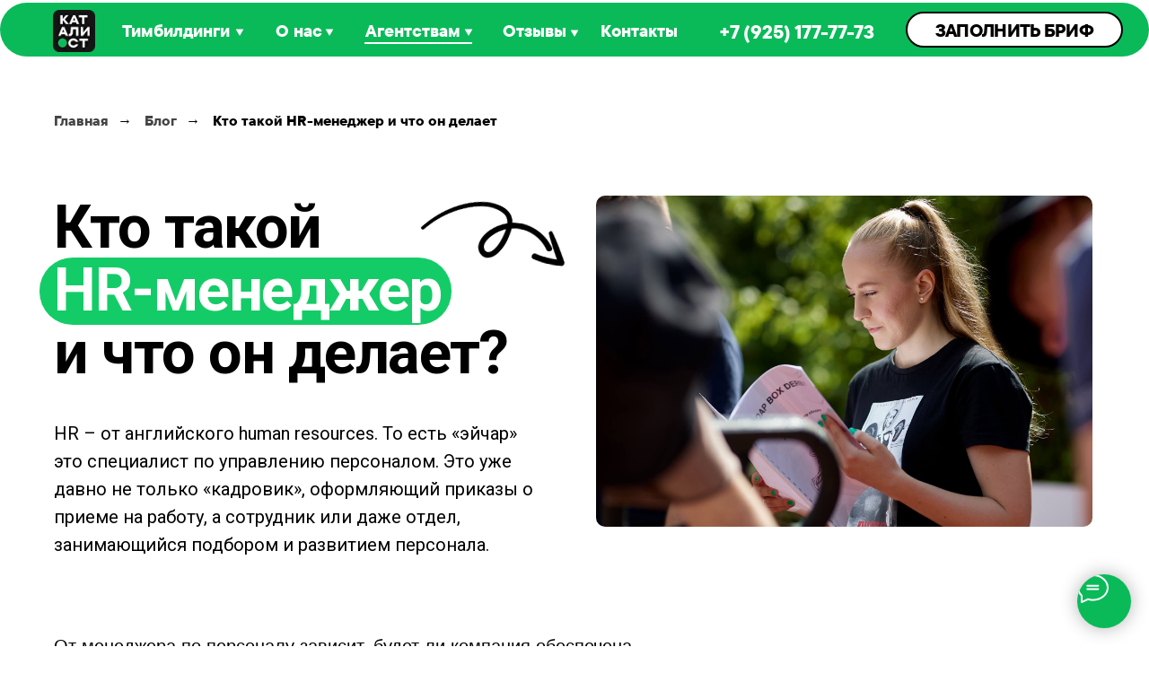

--- FILE ---
content_type: text/html; charset=UTF-8
request_url: https://store.tildaapi.com/api/getproductslist/?storepartuid=215927865081&recid=590357743&c=1769010951897&getparts=true&getoptions=true&slice=1&size=3
body_size: 1624
content:
{"partuid":215927865081,"filter":"y","filters":{"sort":false,"search":false,"filters":[]},"total":8,"isElastic":true,"products":[{"uid":393968261881,"title":"Фестиваль Фудтраков","sku":"","text":"<ul><li><\/li><\/ul>","mark":"ХИТ","quantity":"","portion":0,"unit":"","single":"","price":null,"priceold":"","descr":"Самый популярный гастрономический тимбилдинг-фестиваль","gallery":"[{\"img\":\"https:\\\/\\\/static.tildacdn.com\\\/stor6639-3261-4162-b935-333730646137\\\/37534098.jpg\"},{\"img\":\"https:\\\/\\\/static.tildacdn.com\\\/stor3565-3961-4234-b735-633634383637\\\/34157140.jpg\"},{\"img\":\"https:\\\/\\\/static.tildacdn.com\\\/stor3461-3264-4465-b439-363861326361\\\/50319970.jpg\"}]","buttonlink":"https:\/\/catalystrussia.ru\/teambuilding\/vse-programmy\/festival-fudtrakov\/","buttontarget":"","json_options":"","sort":1000000,"url":"https:\/\/catalystrussia.ru\/teambuilding\/vse-programmy\/festival-fudtrakov\/","pack_label":"lwh","pack_x":0,"pack_y":0,"pack_z":0,"pack_m":0,"partuids":"[302137539551,250819298101,685266688481,541390675561,232332171181,501559958781,215927865081,650896627561,927002406511,857197246581,195710812831,596677882881,461763091361,189427451301,869138100771]","externalid":"GVrgLnX8ouMJzAcRVR2d","editions":[{"uid":393968261881,"price":null,"priceold":"","sku":"","quantity":"","img":"https:\/\/static.tildacdn.com\/stor6639-3261-4162-b935-333730646137\/37534098.jpg"}],"characteristics":[]},{"uid":655308779051,"title":"Город Мегаполис","sku":"","text":"","mark":"ХИТ","quantity":"","portion":0,"unit":"","single":"","price":null,"priceold":"","descr":"Топовая бизнес-игра для сплочения коллектива","gallery":"[{\"img\":\"https:\\\/\\\/static.tildacdn.com\\\/stor6235-3230-4233-b130-373062626564\\\/74619090.jpg\"},{\"alt\":\"Тимбилдинг строительство картонного города\",\"img\":\"https:\\\/\\\/static.tildacdn.com\\\/tild3732-6664-4564-b435-623436373262\\\/f6242cab-de41-49e4-a.jpg\"},{\"img\":\"https:\\\/\\\/static.tildacdn.com\\\/stor3034-3765-4262-a438-616166616439\\\/62172622.jpg\"}]","buttonlink":"https:\/\/catalystrussia.ru\/teambuilding\/vse-programmy\/gorodskaya-strojka\/","buttontarget":"","json_options":"","sort":1000012,"url":"https:\/\/catalystrussia.ru\/teambuilding\/vse-programmy\/gorodskaya-strojka\/","pack_label":"lwh","pack_x":0,"pack_y":0,"pack_z":0,"pack_m":0,"partuids":"[302137539551,342506525611,257156979121,685266688481,541390675561,232332171181,501559958781,215927865081,650896627561,927002406511,433939826011,195710812831,596677882881,189427451301,461763091361]","externalid":"LZIZc6BsFHJhvrT8xu42","editions":[{"uid":655308779051,"price":null,"priceold":"","sku":"","quantity":"","img":"https:\/\/static.tildacdn.com\/stor6235-3230-4233-b130-373062626564\/74619090.jpg"}],"characteristics":[]},{"uid":700090337811,"title":"Машина Голдберга","sku":"","text":"","mark":"","quantity":"","portion":0,"unit":"","single":"","price":null,"priceold":"","descr":"Строим гигантскую цепочку событий по принципу \"домино\"","gallery":"[{\"img\":\"https:\\\/\\\/static.tildacdn.com\\\/stor3739-6637-4165-b336-646366363435\\\/89373251.png\"},{\"alt\":\"тимбилдинг Машина Голдберга\",\"img\":\"https:\\\/\\\/static.tildacdn.com\\\/tild3061-3461-4637-a236-633635646163\\\/1df1de75-0337-423b-b.jpg\"},{\"img\":\"https:\\\/\\\/static.tildacdn.com\\\/stor6362-3631-4037-a265-383166303036\\\/19895976.jpg\"}]","buttonlink":"https:\/\/catalystrussia.ru\/teambuilding\/vse-programmy\/cepnaya-reakciya\/","buttontarget":"","json_options":"","sort":1000387,"url":"https:\/\/catalystrussia.ru\/teambuilding\/vse-programmy\/cepnaya-reakciya\/","pack_label":"lwh","pack_x":0,"pack_y":0,"pack_z":0,"pack_m":0,"partuids":"[302137539551,342506525611,250819298101,685266688481,232332171181,501559958781,215927865081,650896627561,596677882881,189427451301,257156979121,461763091361]","externalid":"EU82xfuzni3YgpUZKb0v","editions":[{"uid":700090337811,"price":null,"priceold":"","sku":"","quantity":"","img":"https:\/\/static.tildacdn.com\/stor3739-6637-4165-b336-646366363435\/89373251.png"}],"characteristics":[]}],"slice":1,"nextslice":2,"partlinks":[],"options":[],"header":true,"footer":true,"disablepopup":true}

--- FILE ---
content_type: text/html; charset=UTF-8
request_url: https://store.tildaapi.com/api/getproductslist/?storepartuid=215927865081&recid=590357744&c=1769010951900&getparts=true&getoptions=true&slice=1&size=36
body_size: 3725
content:
{"partuid":215927865081,"filter":"y","filters":{"sort":false,"search":false,"filters":[]},"total":8,"isElastic":true,"products":[{"uid":393968261881,"title":"Фестиваль Фудтраков","sku":"","text":"<ul><li><\/li><\/ul>","mark":"ХИТ","quantity":"","portion":0,"unit":"","single":"","price":null,"priceold":"","descr":"Самый популярный гастрономический тимбилдинг-фестиваль","gallery":"[{\"img\":\"https:\\\/\\\/static.tildacdn.com\\\/stor6639-3261-4162-b935-333730646137\\\/37534098.jpg\"},{\"img\":\"https:\\\/\\\/static.tildacdn.com\\\/stor3565-3961-4234-b735-633634383637\\\/34157140.jpg\"},{\"img\":\"https:\\\/\\\/static.tildacdn.com\\\/stor3461-3264-4465-b439-363861326361\\\/50319970.jpg\"}]","buttonlink":"https:\/\/catalystrussia.ru\/teambuilding\/vse-programmy\/festival-fudtrakov\/","buttontarget":"","json_options":"","sort":1000000,"url":"https:\/\/catalystrussia.ru\/teambuilding\/vse-programmy\/festival-fudtrakov\/","pack_label":"lwh","pack_x":0,"pack_y":0,"pack_z":0,"pack_m":0,"partuids":"[302137539551,250819298101,685266688481,541390675561,232332171181,501559958781,215927865081,650896627561,927002406511,857197246581,195710812831,596677882881,461763091361,189427451301,869138100771]","externalid":"GVrgLnX8ouMJzAcRVR2d","editions":[{"uid":393968261881,"price":null,"priceold":"","sku":"","quantity":"","img":"https:\/\/static.tildacdn.com\/stor6639-3261-4162-b935-333730646137\/37534098.jpg"}],"characteristics":[]},{"uid":655308779051,"title":"Город Мегаполис","sku":"","text":"","mark":"ХИТ","quantity":"","portion":0,"unit":"","single":"","price":null,"priceold":"","descr":"Топовая бизнес-игра для сплочения коллектива","gallery":"[{\"img\":\"https:\\\/\\\/static.tildacdn.com\\\/stor6235-3230-4233-b130-373062626564\\\/74619090.jpg\"},{\"alt\":\"Тимбилдинг строительство картонного города\",\"img\":\"https:\\\/\\\/static.tildacdn.com\\\/tild3732-6664-4564-b435-623436373262\\\/f6242cab-de41-49e4-a.jpg\"},{\"img\":\"https:\\\/\\\/static.tildacdn.com\\\/stor3034-3765-4262-a438-616166616439\\\/62172622.jpg\"}]","buttonlink":"https:\/\/catalystrussia.ru\/teambuilding\/vse-programmy\/gorodskaya-strojka\/","buttontarget":"","json_options":"","sort":1000012,"url":"https:\/\/catalystrussia.ru\/teambuilding\/vse-programmy\/gorodskaya-strojka\/","pack_label":"lwh","pack_x":0,"pack_y":0,"pack_z":0,"pack_m":0,"partuids":"[302137539551,342506525611,257156979121,685266688481,541390675561,232332171181,501559958781,215927865081,650896627561,927002406511,433939826011,195710812831,596677882881,189427451301,461763091361]","externalid":"LZIZc6BsFHJhvrT8xu42","editions":[{"uid":655308779051,"price":null,"priceold":"","sku":"","quantity":"","img":"https:\/\/static.tildacdn.com\/stor6235-3230-4233-b130-373062626564\/74619090.jpg"}],"characteristics":[]},{"uid":700090337811,"title":"Машина Голдберга","sku":"","text":"","mark":"","quantity":"","portion":0,"unit":"","single":"","price":null,"priceold":"","descr":"Строим гигантскую цепочку событий по принципу \"домино\"","gallery":"[{\"img\":\"https:\\\/\\\/static.tildacdn.com\\\/stor3739-6637-4165-b336-646366363435\\\/89373251.png\"},{\"alt\":\"тимбилдинг Машина Голдберга\",\"img\":\"https:\\\/\\\/static.tildacdn.com\\\/tild3061-3461-4637-a236-633635646163\\\/1df1de75-0337-423b-b.jpg\"},{\"img\":\"https:\\\/\\\/static.tildacdn.com\\\/stor6362-3631-4037-a265-383166303036\\\/19895976.jpg\"}]","buttonlink":"https:\/\/catalystrussia.ru\/teambuilding\/vse-programmy\/cepnaya-reakciya\/","buttontarget":"","json_options":"","sort":1000387,"url":"https:\/\/catalystrussia.ru\/teambuilding\/vse-programmy\/cepnaya-reakciya\/","pack_label":"lwh","pack_x":0,"pack_y":0,"pack_z":0,"pack_m":0,"partuids":"[302137539551,342506525611,250819298101,685266688481,232332171181,501559958781,215927865081,650896627561,596677882881,189427451301,257156979121,461763091361]","externalid":"EU82xfuzni3YgpUZKb0v","editions":[{"uid":700090337811,"price":null,"priceold":"","sku":"","quantity":"","img":"https:\/\/static.tildacdn.com\/stor3739-6637-4165-b336-646366363435\/89373251.png"}],"characteristics":[]},{"uid":307283948071,"title":"Заезды Soap Box","sku":"","text":"","mark":"","quantity":"","portion":0,"unit":"","single":"","price":null,"priceold":"","descr":"Гонки как на легендарном фестивале Red Bull","gallery":"[{\"img\":\"https:\\\/\\\/static.tildacdn.com\\\/stor3462-3766-4566-a264-333834633535\\\/33622081.jpg\"},{\"img\":\"https:\\\/\\\/static.tildacdn.com\\\/stor6433-3931-4235-b862-353139373935\\\/70349955.jpg\"},{\"img\":\"https:\\\/\\\/static.tildacdn.com\\\/stor3330-3330-4437-a261-396230356139\\\/64832710.jpg\"}]","buttonlink":"https:\/\/catalystrussia.ru\/teambuilding\/vse-programmy\/soap-box-derby\/","buttontarget":"","json_options":"","sort":1000100,"url":"https:\/\/catalystrussia.ru\/teambuilding\/vse-programmy\/soap-box-derby\/","pack_label":"lwh","pack_x":0,"pack_y":0,"pack_z":0,"pack_m":0,"partuids":"[302137539551,189427451301,541390675561,257156979121,250819298101,829797925281,215927865081,645719377321,650896627561,927002406511,195710812831,596677882881]","externalid":"AReBs9ki7pDalvxs6G4X","editions":[{"uid":307283948071,"price":null,"priceold":"","sku":"","quantity":"","img":"https:\/\/static.tildacdn.com\/stor3462-3766-4566-a264-333834633535\/33622081.jpg"}],"characteristics":[]},{"uid":830107680411,"title":"Гонки Формула–1","sku":"","text":"Команды и совместными усилиями создают точные копии гоночных болидов Формулы 1. Затем устраивают азартные заезды на скорость. Зрелищная соревновательная программа.<br \/><br \/>Каждая команда должна придать своему болиду индивидуальный яркий внешний вид и дизайн формы гонщика.<br \/>Болельщики команд мастерят фанатскую атрибутику и плакаты, чтобы поддержать своего гонщика на гонках.<br \/><br \/>Перед заездами жюри оценивает внешний вид и ходовые характеристики болидов, только после этого допускает их к гонке. От оценок жюри зависит под каким номером и на какой стартовой площакдке болид примет участние в заезде.<br \/>Гонка проходит на время.&nbsp;<br \/><br \/>","mark":"ХИТ","quantity":"","portion":0,"unit":"","single":"","price":null,"priceold":"","descr":"Создаем точные копии болидов Формулы-1 устраивают заезды","gallery":"[{\"alt\":\"тимбилдинг гонки\",\"img\":\"https:\\\/\\\/static.tildacdn.com\\\/stor6533-3333-4665-b634-353430306131\\\/28155171.jpg\"},{\"img\":\"https:\\\/\\\/static.tildacdn.com\\\/stor6630-3162-4562-a564-333164363039\\\/25672635.jpg\"},{\"img\":\"https:\\\/\\\/static.tildacdn.com\\\/stor3164-3338-4664-a533-396362626136\\\/25405851.jpg\"},{\"alt\":\"тимбилдинг гонки\",\"img\":\"https:\\\/\\\/static.tildacdn.com\\\/stor6565-3336-4232-a531-336234663563\\\/49130765.jpg\"},{\"img\":\"https:\\\/\\\/static.tildacdn.com\\\/stor6331-3965-4261-b134-653338363731\\\/92427497.jpg\"},{\"img\":\"https:\\\/\\\/static.tildacdn.com\\\/stor6366-6632-4130-a334-623761313761\\\/98670017.jpg\"}]","buttonlink":"https:\/\/catalystrussia.ru\/teambuilding\/vse-programmy\/formula-1\/","buttontarget":"","json_options":"","sort":1000140,"url":"https:\/\/catalystrussia.ru\/teambuilding\/vse-programmy\/formula-1\/","pack_label":"lwh","pack_x":0,"pack_y":0,"pack_z":0,"pack_m":0,"partuids":"[302137539551,250819298101,685266688481,541390675561,232332171181,215927865081,645719377321,650896627561,927002406511,195710812831,596677882881,461763091361,189427451301]","externalid":"RumFYV8UpL9L4HgsY0sz","editions":[{"uid":830107680411,"price":null,"priceold":"","sku":"","quantity":"","img":"https:\/\/static.tildacdn.com\/stor6533-3333-4665-b634-353430306131\/28155171.jpg"}],"characteristics":[]},{"uid":407054782421,"title":"Пирамида","sku":"","text":"","mark":"","quantity":"","portion":0,"unit":"","single":"","price":null,"priceold":"","descr":"Команды строят гигантскую пирамиду, состоящую из более мелких деталей","gallery":"[{\"img\":\"https:\\\/\\\/static.tildacdn.com\\\/stor3131-3637-4466-b137-303666326462\\\/45928706.jpg\"},{\"img\":\"https:\\\/\\\/static.tildacdn.com\\\/stor3261-6434-4662-a532-363231633936\\\/72195689.jpg\"},{\"img\":\"https:\\\/\\\/static.tildacdn.com\\\/stor3335-3961-4266-b234-326133613539\\\/80873500.jpg\"}]","buttonlink":"https:\/\/catalystrussia.ru\/teambuilding\/vse-programmy\/timbilding-piramida\/","buttontarget":"","json_options":"","sort":1008662,"url":"https:\/\/catalystrussia.ru\/teambuilding\/vse-programmy\/timbilding-piramida\/","pack_label":"lwh","pack_x":0,"pack_y":0,"pack_z":0,"pack_m":0,"partuids":"[215927865081,232332171181,250819298101,257156979121,302137539551,342506525611,685266688481,829797925281,650896627561,927002406511,596677882881,189427451301]","externalid":"a43z0M91Juc7kP3m1OA6","editions":[{"uid":407054782421,"price":null,"priceold":"","sku":"","quantity":"","img":"https:\/\/static.tildacdn.com\/stor3131-3637-4466-b137-303666326462\/45928706.jpg"}],"characteristics":[]},{"uid":449404768671,"title":"Фестиваль Мороженого","sku":"","text":"","mark":"NEW","quantity":"","portion":0,"unit":"","single":"","price":null,"priceold":"","descr":"Устроим праздничный Фестиваль Мороженного!","gallery":"[{\"img\":\"https:\\\/\\\/static.tildacdn.com\\\/stor3134-3637-4061-a365-623463396438\\\/41944187.jpg\"},{\"img\":\"https:\\\/\\\/static.tildacdn.com\\\/stor6466-3261-4865-a463-303438613038\\\/86360364.jpg\"},{\"img\":\"https:\\\/\\\/static.tildacdn.com\\\/stor6333-3431-4034-a238-343366373038\\\/23295793.jpg\",\"video\":\"https:\\\/\\\/cdnv.boomstream.com\\\/balancer\\\/DkWGZtAD-IJEGOJ4N.mp4\"},{\"img\":\"https:\\\/\\\/static.tildacdn.com\\\/stor6338-3539-4735-a566-633638653062\\\/18370101.jpg\"}]","buttonlink":"https:\/\/catalystrussia.ru\/teambuilding\/vse-programmy\/festival-morozhenogo\/","buttontarget":"","json_options":"","sort":1000131,"url":"https:\/\/catalystrussia.ru\/teambuilding\/vse-programmy\/festival-morozhenogo\/","pack_label":"lwh","pack_x":0,"pack_y":0,"pack_z":0,"pack_m":0,"partuids":"[302137539551,869138100771,829797925281,541390675561,685266688481,232332171181,342506525611,501559958781,250819298101,215927865081,650896627561,927002406511,195710812831,596677882881]","externalid":"nuKPbIV2Hk8VdyV4v5MX","editions":[{"uid":449404768671,"price":null,"priceold":"","sku":"","quantity":"","img":"https:\/\/static.tildacdn.com\/stor3134-3637-4061-a365-623463396438\/41944187.jpg"}],"characteristics":[]},{"uid":218462341011,"title":"Монстер Траки","sku":"","text":"Тимбилдинг в продаже с 1 мая. Сейчас доступен по предзаказу только для ивент агентств","mark":"Скоро","quantity":"","portion":0,"unit":"","single":"","price":null,"priceold":"","descr":"Заезды на легендарных Монстер Траках с огромными колесами в новом тимбилдинге","gallery":"[{\"img\":\"https:\\\/\\\/static.tildacdn.com\\\/stor3332-3030-4237-a634-393435333033\\\/48706777.jpg\"},{\"img\":\"https:\\\/\\\/static.tildacdn.com\\\/stor6239-6332-4134-b065-636531306331\\\/99352087.jpg\"}]","buttonlink":"https:\/\/catalystrussia.ru\/teambuilding\/vse-programmy\/monster_traki\/","buttontarget":"","json_options":"","sort":1000462,"url":"https:\/\/catalystrussia.ru\/teambuilding\/vse-programmy\/monster_traki\/","pack_label":"lwh","pack_x":0,"pack_y":0,"pack_z":0,"pack_m":0,"partuids":"[541390675561,257156979121,685266688481,232332171181,250819298101,501559958781,829797925281,215927865081,645719377321,857197246581,596677882881,302137539551]","externalid":"NMrPyj4kKImkVeZHFp0U","editions":[{"uid":218462341011,"price":null,"priceold":"","sku":"","quantity":"","img":"https:\/\/static.tildacdn.com\/stor3332-3030-4237-a634-393435333033\/48706777.jpg"}],"characteristics":[]}],"slice":1,"partlinks":[],"options":[],"header":true,"footer":true,"disablepopup":true}

--- FILE ---
content_type: text/html; charset=UTF-8
request_url: https://members.tildaapi.com/api/getstyles/
body_size: 693
content:
{"status":"ok","data":{"controlblock":{"user_size":"60px","user_size_mobile":"60px","user_background":"#000000","user_background_opacity":"80","user_border_color":"#ffffff","user_vertical_coordinate_px":"20px","user_vertical_coordinate_mobile_px":"35px","user_horizontal_coordinate_px":"20px","user_horizontal_coordinate_mobile_px":"10px"},"welcomepage":{"typeId":"custom","ordersManagementShowOrders":true,"ordersManagementShowPurchased":true,"ordersManagementShowAddresses":true,"ordersManagementShowProfile":true},"registrationpage":[],"fonts":{"rf_id":"","bgcolor":"#ffffff","gf_fonts":"family=Roboto:wght@300;400;500;700&subset=latin,cyrillic&display=swap","textfont":"Roboto","tf_fonts":"","fontsswap":"y","linecolor":"","linkcolor":"#fa8c71","textcolor":"#0f0d0d","typekitid":"","headlinefont":"TTCommonsPro","myfonts_json":"[{\"f_name\":\"TTCommonsPro\",\"f_100\":\"\",\"f_200\":\"\",\"f_300\":\"\",\"f_400\":\"\",\"f_500\":\"\",\"f_600\":\"\",\"f_700\":\"https:\\\/\\\/static.tildacdn.com\\\/tild3662-3665-4165-b132-616338333535\\\/TT-Commons-Pro-Trial.woff\",\"f_800\":\"\",\"f_900\":\"\",\"f_vf\":\"\",\"f_woff2_100\":\"\",\"f_woff2_200\":\"\",\"f_woff2_300\":\"\",\"f_woff2_400\":\"\",\"f_woff2_500\":\"\",\"f_woff2_600\":\"\",\"f_woff2_700\":\"\",\"f_woff2_800\":\"\",\"f_woff2_900\":\"\",\"f_woff2_vf\":\"\",\"cnt\":1}]","textfontsize":"24","customcssfile":"","headlinecolor":"#0f0d0d","linklinecolor":"","linkcolorhover":"","linklineheight":"","textfontweight":"400","tf_fonts_selected":"","headlinefontweight":"300","linklinecolorhover":""},"allowselfreg":true,"logolink":null,"projectlang":""}}

--- FILE ---
content_type: text/css
request_url: https://catalystrussia.ru/custom.css?t=1768837421
body_size: 340
content:
@media screen and (max-width: 480px) { /*Максимальная ширина смартфона где будет применяться эффект сетки зеро-блока*/
.t-col { 
    padding: 0 10px !important; } /*Это отступы слева и справа до контента в Grid-контейнере*/
.t-container {
    max-width: 320px !important; /*Это максимальная ширина контейнера в зеро-блоке, при отображении мобильного*/
}
}

--- FILE ---
content_type: image/svg+xml
request_url: https://static.tildacdn.com/tild3533-3562-4837-a638-396432616436/Group_2_1.svg
body_size: 1433
content:
<?xml version="1.0" encoding="UTF-8"?> <svg xmlns="http://www.w3.org/2000/svg" width="131" height="28" viewBox="0 0 131 28" fill="none"> <rect width="131" height="28" rx="14" fill="#F3F3F3"></rect> <path d="M38.612 18V10.884H33.932V18H32.936V9.996H39.608V18H38.612ZM43.975 18.144C43.535 18.144 43.135 18.064 42.775 17.904C42.423 17.744 42.123 17.528 41.875 17.256C41.627 16.976 41.435 16.652 41.299 16.284C41.171 15.916 41.107 15.52 41.107 15.096C41.107 14.68 41.171 14.288 41.299 13.92C41.435 13.544 41.627 13.22 41.875 12.948C42.123 12.676 42.423 12.46 42.775 12.3C43.135 12.14 43.535 12.06 43.975 12.06C44.415 12.06 44.811 12.14 45.163 12.3C45.523 12.46 45.827 12.676 46.075 12.948C46.323 13.22 46.511 13.544 46.639 13.92C46.775 14.288 46.843 14.68 46.843 15.096C46.843 15.52 46.775 15.916 46.639 16.284C46.511 16.652 46.323 16.976 46.075 17.256C45.827 17.528 45.523 17.744 45.163 17.904C44.811 18.064 44.415 18.144 43.975 18.144ZM43.975 17.34C44.287 17.34 44.559 17.28 44.791 17.16C45.031 17.032 45.231 16.868 45.391 16.668C45.559 16.46 45.683 16.22 45.763 15.948C45.851 15.676 45.895 15.392 45.895 15.096C45.895 14.8 45.851 14.52 45.763 14.256C45.683 13.984 45.559 13.748 45.391 13.548C45.231 13.34 45.031 13.176 44.791 13.056C44.559 12.928 44.287 12.864 43.975 12.864C43.663 12.864 43.387 12.928 43.147 13.056C42.907 13.176 42.703 13.34 42.535 13.548C42.375 13.748 42.251 13.984 42.163 14.256C42.083 14.52 42.043 14.8 42.043 15.096C42.043 15.392 42.083 15.676 42.163 15.948C42.251 16.22 42.375 16.46 42.535 16.668C42.703 16.868 42.907 17.032 43.147 17.16C43.387 17.28 43.663 17.34 43.975 17.34ZM48.3102 18V12.204H49.2102V16.632L52.2462 12.204H53.1342V18H52.2342V13.488L49.1742 18H48.3102ZM57.4873 18.144C57.0553 18.144 56.6593 18.068 56.2993 17.916C55.9473 17.756 55.6433 17.54 55.3873 17.268C55.1393 16.996 54.9433 16.676 54.7993 16.308C54.6633 15.932 54.5953 15.528 54.5953 15.096C54.5953 14.664 54.6633 14.264 54.7993 13.896C54.9433 13.528 55.1393 13.208 55.3873 12.936C55.6433 12.664 55.9473 12.452 56.2993 12.3C56.6593 12.14 57.0553 12.06 57.4873 12.06C58.0153 12.06 58.4433 12.156 58.7713 12.348C59.1073 12.54 59.3873 12.78 59.6113 13.068L59.0113 13.62C58.8193 13.356 58.5993 13.164 58.3513 13.044C58.1113 12.924 57.8393 12.864 57.5353 12.864C57.2233 12.864 56.9433 12.92 56.6953 13.032C56.4553 13.144 56.2473 13.3 56.0713 13.5C55.8953 13.7 55.7593 13.936 55.6633 14.208C55.5753 14.48 55.5312 14.776 55.5312 15.096C55.5312 15.416 55.5753 15.716 55.6633 15.996C55.7593 16.268 55.8953 16.504 56.0713 16.704C56.2473 16.904 56.4553 17.06 56.6953 17.172C56.9433 17.284 57.2233 17.34 57.5353 17.34C58.1433 17.34 58.6353 17.088 59.0113 16.584L59.6113 17.136C59.3873 17.424 59.1073 17.664 58.7713 17.856C58.4433 18.048 58.0153 18.144 57.4873 18.144ZM64.8207 18L62.7327 15.396L61.7727 16.344V18H60.8727V12.204H61.7727V15.288L64.8207 12.204H65.9607L63.3927 14.832L65.9727 18H64.8207Z" fill="black" fill-opacity="0.33"></path> <path d="M19.8338 17.9125C19.0271 17.9125 18.2385 17.6733 17.5677 17.2251C16.897 16.7769 16.3742 16.1399 16.0655 15.3946C15.7568 14.6493 15.676 13.8292 15.8334 13.038C15.9908 12.2468 16.3792 11.5201 16.9496 10.9496C17.5201 10.3792 18.2468 9.99076 19.038 9.83338C19.8292 9.676 20.6493 9.75677 21.3946 10.0655C22.1399 10.3742 22.7769 10.897 23.2251 11.5677C23.6733 12.2385 23.9125 13.0271 23.9125 13.8338C23.9125 14.3694 23.807 14.8998 23.602 15.3946C23.3971 15.8895 23.0966 16.3391 22.7179 16.7179C22.3391 17.0966 21.8895 17.3971 21.3946 17.602C20.8998 17.807 20.3694 17.9125 19.8338 17.9125ZM19.8338 10.5729C19.191 10.5729 18.5626 10.7635 18.0282 11.1206C17.4937 11.4778 17.0771 11.9853 16.8311 12.5792C16.5852 13.1731 16.5208 13.8265 16.6462 14.457C16.7716 15.0874 17.0811 15.6665 17.5357 16.121C17.9902 16.5755 18.5693 16.8851 19.1997 17.0105C19.8302 17.1359 20.4836 17.0715 21.0775 16.8255C21.6713 16.5795 22.1789 16.163 22.536 15.6285C22.8931 15.0941 23.0838 14.4657 23.0838 13.8229C23.0838 12.961 22.7413 12.1343 22.1319 11.5248C21.5224 10.9153 20.6957 10.5729 19.8338 10.5729Z" fill="black"></path> <path d="M24.8333 19.2396C24.7799 19.2398 24.727 19.2294 24.6777 19.209C24.6284 19.1885 24.5837 19.1584 24.5462 19.1204L22.3091 16.8833C22.2373 16.8063 22.1983 16.7045 22.2001 16.5992C22.202 16.494 22.2446 16.3936 22.3191 16.3191C22.3935 16.2447 22.4939 16.2021 22.5992 16.2002C22.7044 16.1983 22.8063 16.2374 22.8833 16.3092L25.1204 18.5463C25.1964 18.6224 25.2392 18.7257 25.2392 18.8333C25.2392 18.941 25.1964 19.0442 25.1204 19.1204C25.0828 19.1584 25.0381 19.1885 24.9888 19.209C24.9395 19.2294 24.8866 19.2398 24.8333 19.2396Z" fill="black"></path> </svg> 

--- FILE ---
content_type: image/svg+xml
request_url: https://static.tildacdn.com/tild6663-6234-4231-a136-346135633862/Arrow_1.svg
body_size: -138
content:
<?xml version="1.0" encoding="UTF-8"?> <svg xmlns="http://www.w3.org/2000/svg" width="12" height="12" viewBox="0 0 12 12" fill="none"> <path opacity="0.6" d="M0.292893 10.2929C-0.0976311 10.6834 -0.0976311 11.3166 0.292893 11.7071C0.683418 12.0976 1.31658 12.0976 1.70711 11.7071L0.292893 10.2929ZM12 0.999999C12 0.447715 11.5523 -4.83537e-07 11 -4.83537e-07H2C1.44772 -4.83537e-07 1 0.447715 1 0.999999C1 1.55228 1.44772 2 2 2H10V10C10 10.5523 10.4477 11 11 11C11.5523 11 12 10.5523 12 10V0.999999ZM1.70711 11.7071L11.7071 1.70711L10.2929 0.292893L0.292893 10.2929L1.70711 11.7071Z" fill="white"></path> </svg> 

--- FILE ---
content_type: image/svg+xml
request_url: https://static.tildacdn.com/tild6264-6436-4232-b762-363634353665/OBJECTS.svg
body_size: 1180
content:
<?xml version="1.0" encoding="UTF-8"?> <svg xmlns="http://www.w3.org/2000/svg" width="88" height="76" viewBox="0 0 88 76" fill="none"> <path d="M81.73 54.3301C84.57 48.5801 86.1 41.2601 81.76 35.8501C81.17 35.1201 80.51 34.4801 79.8 33.9001C81.4 30.4601 82.29 26.7201 81.99 22.8601C81.49 16.5301 78.07 10.6801 72.07 8.15006C65.99 5.59006 58.92 6.69006 52.83 8.63006C51.19 9.15006 49.58 9.76006 47.99 10.4501C47.53 8.26006 46.49 6.23006 44.52 5.00006C41.72 3.25006 37.71 3.23006 34.53 3.41006C30.53 3.63006 26.6 4.71006 23.23 6.71006C22.11 5.34006 20.67 4.25006 19.02 3.60006C16.06 2.45006 12.75 3.02006 10.09 4.66006C6.86999 6.65006 4.63999 9.95006 3.08999 13.3301C2.60999 14.3801 4.12999 15.3101 4.66999 14.2501C7.34999 8.94006 13.92 1.92006 20.16 6.77006C20.61 7.12006 21.02 7.51006 21.38 7.94006C19.69 9.20006 18.2 10.7301 16.96 12.5401C15.17 15.1601 14.11 18.2301 14 21.4101C13.98 22.0701 14.57 22.5901 15.2 22.6101C21.58 22.8101 27.05 16.3701 25.08 10.1101C24.92 9.62006 24.72 9.14006 24.49 8.68006C24.76 8.52006 25.03 8.36006 25.31 8.21006C28.01 6.78006 31.06 6.01006 34.1 5.79006C36.91 5.59006 40.67 5.43006 43.18 6.91006C44.84 7.89006 45.55 9.64006 45.81 11.4701C42.36 13.1701 39.12 15.3001 36.29 17.8901C34.05 19.9301 32.08 22.3001 30.55 24.9301C29.13 27.3801 27.4 30.7801 27.76 33.7101C28.18 37.1201 31.65 37.6601 34.33 36.5101C37.21 35.2801 39.81 32.9101 41.81 30.5401C45.87 25.7301 48.49 19.3301 48.27 12.9701C56.93 8.95006 70.17 5.85006 76.48 14.6801C79.58 19.0301 80.04 24.7701 78.51 29.7801C78.24 30.6701 77.89 31.5401 77.52 32.3901C73.92 30.4501 69.5 29.8701 65.54 30.1701C58.95 30.6701 52.69 33.2601 47.54 37.3701C42.92 41.0501 36.86 47.7401 39.92 54.0701C41.49 57.3101 44.83 58.0201 48.12 57.3601C51.62 56.6601 55.07 55.3901 58.3 53.8901C64.64 50.9301 70.55 46.6101 75.05 41.2401C76.41 39.6101 77.67 37.8501 78.72 35.9801C79.93 37.0401 80.91 38.3601 81.49 39.9701C82.99 44.1101 81.78 48.7301 79.8 52.7001C79.01 52.1701 78.16 51.7301 77.24 51.4301C70.69 49.2901 63.83 53.5301 59.23 57.8601C58.12 58.9101 57.15 60.1201 56.99 61.6901C56.83 63.2401 57.47 64.7301 58.49 65.8701C60.83 68.4901 64.87 68.2701 67.94 67.3301C73.42 65.6501 77.7 61.3301 80.57 56.4601C80.65 56.5601 80.73 56.6501 80.8 56.7501C83.76 60.9801 82.61 66.6501 78.11 69.2101C76.13 70.3301 73.5 70.9101 71.27 70.2601C70 69.8901 69.45 71.8701 70.72 72.2501C73.61 73.0901 76.38 72.9401 79.08 71.5501C81.59 70.2701 83.6 67.9601 84.45 65.2601C85.65 61.4301 84.4 57.1901 81.72 54.3301H81.73ZM22.8 15.2401C21.76 17.8701 19.29 19.7601 16.53 20.1401C17.1 16.0701 19.42 12.4701 22.64 9.95006C23.36 11.6001 23.5 13.4801 22.8 15.2401ZM34 33.8501C33.19 34.3001 31.75 34.9801 30.85 34.4001C29.67 33.6401 30.49 31.4901 30.81 30.4901C31.61 28.0401 32.85 25.7401 34.38 23.6701C37.38 19.6301 41.49 16.5201 45.91 14.1601C45.8 16.6901 45.24 19.2001 44.34 21.5601C42.43 26.5501 38.71 31.2501 33.99 33.8501H34ZM68.69 43.8201C64.23 47.7601 58.99 50.8501 53.41 52.9201C52.12 53.4001 50.81 53.8301 49.48 54.1901C47.94 54.6201 46.16 55.2101 44.56 54.7901C41.86 54.0801 41.21 50.8101 41.85 48.4601C42.61 45.6301 44.67 43.1901 46.69 41.1501C48.63 39.1901 50.83 37.5201 53.23 36.1701C58.02 33.4801 63.67 31.9901 69.17 32.3901C71.64 32.5701 74.27 33.2101 76.51 34.4301C74.52 38.0001 71.73 41.1201 68.69 43.8101V43.8201ZM65.19 65.2401C63.82 65.4301 62.29 65.3701 61.09 64.6101C59.94 63.8701 59.14 62.4401 59.73 61.1001C60.26 59.9001 61.58 58.9301 62.56 58.1101C63.78 57.0901 65.09 56.1801 66.47 55.3901C70.2 53.2801 75.19 52.2701 78.74 54.6901C78.43 55.2101 78.12 55.7101 77.8 56.2001C74.93 60.5501 70.54 64.5101 65.19 65.2501V65.2401Z" fill="white"></path> </svg> 

--- FILE ---
content_type: image/svg+xml
request_url: https://static.tildacdn.com/tild3963-3264-4638-b861-646561643733/Group_234.svg
body_size: 337
content:
<?xml version="1.0" encoding="UTF-8"?> <svg xmlns="http://www.w3.org/2000/svg" width="34" height="34" viewBox="0 0 34 34" fill="none"> <g opacity="0.3"> <path fill-rule="evenodd" clip-rule="evenodd" d="M21.4583 6.88412C22.5817 5.76072 24.4031 5.76072 25.5265 6.88412C26.6498 8.00751 26.6498 9.8289 25.5265 10.9523L20.6163 15.8625C22.249 16.2982 23.6071 17.5025 24.21 19.1406L24.7179 20.5202C25.2969 22.0932 25.1266 23.9072 24.0074 25.2327C22.4039 27.1319 20.1878 29.152 17.7462 30.1322C16.519 30.6248 15.2187 30.8613 13.9057 30.6713C12.5878 30.4806 11.292 29.8652 10.0732 28.7106C8.50382 27.2239 7.91403 25.6788 8.07521 24.1607L8.07521 11.0969C8.07521 10.3905 8.64779 9.81796 9.35411 9.81796C11.8252 9.81796 13.8285 11.8212 13.8285 14.2923L13.8285 14.5139L21.4583 6.88412ZM24.8476 7.56299C24.0991 6.81452 22.8856 6.81452 22.1372 7.56299L12.8684 16.8317L12.8684 14.2923C12.8684 12.3514 11.295 10.778 9.35411 10.778C9.17802 10.778 9.03527 10.9208 9.03527 11.0969L9.03527 24.2136L9.03229 24.2403C8.90187 25.4033 9.32117 26.6757 10.7335 28.0137C11.8227 29.0455 12.9403 29.5615 14.0432 29.7211C15.1509 29.8814 16.2785 29.6869 17.3885 29.2413C19.621 28.345 21.7156 26.459 23.2738 24.6134C24.1337 23.5949 24.2976 22.1577 23.8169 20.8518L23.3091 19.4722C22.722 17.8772 21.2596 16.7847 19.5851 16.6569L18.5436 16.5774L24.8476 10.2734C25.596 9.52496 25.5961 8.31146 24.8476 7.56299Z" fill="black" fill-opacity="0.6"></path> <path fill-rule="evenodd" clip-rule="evenodd" d="M15.133 4.449H9.71167L12.1823 6.91965L11.5035 7.59852L7.8739 3.96896L11.5035 0.339412L12.1823 1.01828L9.71167 3.48893H15.133V4.449Z" fill="black" fill-opacity="0.6"></path> </g> </svg> 

--- FILE ---
content_type: image/svg+xml
request_url: https://static.tildacdn.com/tild3666-6436-4233-a139-613761343832/Group_111.svg
body_size: 5096
content:
<?xml version="1.0" encoding="UTF-8"?> <svg xmlns="http://www.w3.org/2000/svg" xmlns:xlink="http://www.w3.org/1999/xlink" width="680" height="236" viewBox="0 0 680 236" fill="none"><rect y="0.484375" width="680" height="235.22" fill="url(#pattern0_1227_30)"></rect><mask id="mask0_1227_30" style="mask-type:alpha" maskUnits="userSpaceOnUse" x="0" y="0" width="680" height="236"><rect y="0.484375" width="680" height="235.22" fill="url(#pattern1_1227_30)"></rect></mask><g mask="url(#mask0_1227_30)"><path d="M97.2956 137.339L643.648 107.402V265.641H74.8428L97.2956 137.339Z" fill="black"></path></g><defs><pattern id="pattern0_1227_30" patternContentUnits="objectBoundingBox" width="1" height="1"><use xlink:href="#image0_1227_30" transform="matrix(0.00333333 0 0 0.00963636 0 -0.00109088)"></use></pattern><pattern id="pattern1_1227_30" patternContentUnits="objectBoundingBox" width="1" height="1"><use xlink:href="#image0_1227_30" transform="matrix(0.00333333 0 0 0.00963636 0 -0.00109088)"></use></pattern><image id="image0_1227_30" width="300" height="104" preserveAspectRatio="none" xlink:href="[data-uri]"></image></defs></svg> 

--- FILE ---
content_type: image/svg+xml
request_url: https://static.tildacdn.com/tild3365-6235-4130-a434-383832383062/Group.svg
body_size: 68
content:
<?xml version="1.0" encoding="UTF-8"?> <svg xmlns="http://www.w3.org/2000/svg" width="298" height="84" viewBox="0 0 298 84" fill="none"><path fill-rule="evenodd" clip-rule="evenodd" d="M0 83.5513H11.1402V72.4111H0V83.5513Z" fill="#333333"></path><path fill-rule="evenodd" clip-rule="evenodd" d="M11.1406 47.3457V58.4915H23.6705V69.6261H36.206V47.3457H11.1406Z" fill="#333333"></path><path fill-rule="evenodd" clip-rule="evenodd" d="M25.0654 0V35.0916H48.4543V58.486H83.5514V0H25.0654Z" fill="#333333"></path><path fill-rule="evenodd" clip-rule="evenodd" d="M148.725 24.706L144.188 33.4316L138.66 43.6026H131.633L126.18 33.6377L121.426 24.706H121.142V50.1307H111.402V2.78491H120.362L129.107 19.4841L135.006 31.1645H135.432L141.403 19.2111L149.789 2.78491H158.748V50.1307H149.009V24.706H148.725Z" fill="#333333"></path><path fill-rule="evenodd" clip-rule="evenodd" d="M164.317 2.78491H200.523V11.2375H174.759V22.0964H196.791V30.5435H174.759V41.6809H200.523V50.1307H164.317V2.78491Z" fill="#333333"></path><path fill-rule="evenodd" clip-rule="evenodd" d="M226.386 11.2375V50.1307H216.504V11.2375H203.309V2.78491H239.514V11.2375H226.386Z" fill="#333333"></path><path fill-rule="evenodd" clip-rule="evenodd" d="M247.869 50.1307H256.224V2.78491H247.869V50.1307Z" fill="#333333"></path><path fill-rule="evenodd" clip-rule="evenodd" d="M261.794 42.0346L285.45 11.2375H262.78V2.78491H298V10.6053L274.037 41.6781H298V50.1307H261.794V42.0346Z" fill="#333333"></path></svg> 

--- FILE ---
content_type: image/svg+xml
request_url: https://static.tildacdn.com/tild3932-3333-4266-a436-363130633461/Group_5.svg
body_size: 435
content:
<?xml version="1.0" encoding="UTF-8"?> <svg xmlns="http://www.w3.org/2000/svg" width="28" height="28" viewBox="0 0 28 28" fill="none"> <circle cx="14" cy="14" r="14" fill="#F3F3F3"></circle> <path d="M13.2825 17.675C12.4138 17.675 11.5645 17.4174 10.8422 16.9347C10.1198 16.4521 9.55683 15.7661 9.22438 14.9635C8.89192 14.1608 8.80493 13.2776 8.97442 12.4256C9.1439 11.5735 9.56225 10.7909 10.1766 10.1766C10.7909 9.56225 11.5735 9.1439 12.4256 8.97442C13.2776 8.80493 14.1608 8.89192 14.9635 9.22438C15.7661 9.55683 16.4521 10.1198 16.9347 10.8422C17.4174 11.5645 17.675 12.4138 17.675 13.2825C17.675 13.8593 17.5614 14.4305 17.3407 14.9635C17.1199 15.4964 16.7964 15.9806 16.3885 16.3885C15.9806 16.7964 15.4964 17.1199 14.9635 17.3407C14.4305 17.5614 13.8593 17.675 13.2825 17.675ZM13.2825 9.77085C12.5903 9.77085 11.9136 9.97612 11.338 10.3607C10.7624 10.7453 10.3138 11.2919 10.0489 11.9315C9.78403 12.571 9.71472 13.2747 9.84977 13.9537C9.98482 14.6326 10.3182 15.2562 10.8076 15.7457C11.2971 16.2352 11.9208 16.5686 12.5997 16.7036C13.2786 16.8386 13.9824 16.7693 14.6219 16.5044C15.2614 16.2395 15.8081 15.7909 16.1927 15.2153C16.5772 14.6398 16.7825 13.9631 16.7825 13.2709C16.7825 12.3426 16.4138 11.4524 15.7574 10.796C15.101 10.1396 14.2108 9.77085 13.2825 9.77085Z" fill="black"></path> <path d="M18.6667 19.1042C18.6092 19.1045 18.5522 19.0932 18.4992 19.0712C18.4461 19.0492 18.3979 19.0168 18.3575 18.9759L15.9484 16.5667C15.8711 16.4838 15.829 16.3741 15.831 16.2607C15.833 16.1474 15.8789 16.0392 15.9591 15.9591C16.0392 15.8789 16.1474 15.833 16.2607 15.831C16.3741 15.829 16.4838 15.8711 16.5667 15.9484L18.9759 18.3575C19.0578 18.4396 19.1038 18.5507 19.1038 18.6667C19.1038 18.7826 19.0578 18.8938 18.9759 18.9759C18.9355 19.0168 18.8873 19.0492 18.8342 19.0712C18.7811 19.0932 18.7242 19.1045 18.6667 19.1042Z" fill="black"></path> </svg> 

--- FILE ---
content_type: image/svg+xml
request_url: https://static.tildacdn.com/tild6634-6234-4939-b631-646433626361/logo.svg
body_size: 1904
content:
<?xml version="1.0" encoding="UTF-8"?> <svg xmlns="http://www.w3.org/2000/svg" width="81" height="38" viewBox="0 0 81 38" fill="none"><path d="M12.6656 27.2497C13.5922 27.7021 14.3035 28.345 14.7985 29.1787C15.2945 30.0123 15.542 30.9891 15.542 32.1091V32.3244C15.542 33.4454 15.2907 34.425 14.7881 35.2662C14.2854 36.1065 13.5742 36.7533 12.6552 37.2056C11.7353 37.658 10.6513 37.8847 9.40136 37.8847C7.87828 37.8847 6.6217 37.4892 5.63065 36.6992L5.54435 37.6258H2.63477V22.6273H5.75868V27.6698C6.76395 26.9367 7.97786 26.5707 9.40041 26.5707C10.6504 26.5707 11.7381 26.7973 12.6656 27.2497ZM12.31 32.1091C12.31 31.2622 12.0151 30.6003 11.4261 30.127C10.8372 29.6528 10.0112 29.4158 8.94804 29.4158C8.2728 29.4158 7.65162 29.5239 7.0845 29.7391C6.51643 29.9544 6.07544 30.2494 5.75963 30.623V33.8124C6.08966 34.186 6.53539 34.4838 7.09588 34.7067C7.65636 34.9295 8.27375 35.0405 8.94899 35.0405C10.0121 35.0405 10.8381 34.8034 11.4271 34.3292C12.016 33.8551 12.3109 33.1874 12.3109 32.3253V32.1091H12.31Z" fill="#2070FD"></path><path d="M29.6467 33.1423H20.0359C20.1365 33.8176 20.4665 34.3354 21.027 34.6939C21.5875 35.0533 22.3414 35.2325 23.2898 35.2325C24.1518 35.2325 24.8555 35.1178 25.4018 34.8873C25.9471 34.6578 26.2638 34.342 26.3501 33.939H29.6258C29.4674 35.2031 28.8396 36.1762 27.7405 36.859C26.6413 37.5418 25.1581 37.8823 23.2907 37.8823C21.9687 37.8823 20.8202 37.6632 19.8434 37.2251C18.8666 36.7869 18.1193 36.1581 17.6024 35.3397C17.0856 34.5213 16.8267 33.5587 16.8267 32.4519V32.0422C16.8267 30.9213 17.0884 29.9482 17.6129 29.1222C18.1373 28.2962 18.8846 27.6646 19.8538 27.2255C20.8231 26.7873 21.9687 26.5683 23.2907 26.5683C25.3022 26.5683 26.8642 27.0462 27.9775 28.0012C29.0909 28.9572 29.6476 30.2963 29.6476 32.0204V33.1423H29.6467ZM21.1996 29.6305C20.6533 29.9321 20.2948 30.356 20.1222 30.9023H26.3501C26.1775 30.357 25.8257 29.9321 25.2946 29.6305C24.7626 29.329 24.0873 29.1782 23.2689 29.1782C22.4353 29.1782 21.7458 29.329 21.1996 29.6305Z" fill="#2070FD"></path><path d="M39.9399 26.8292V29.5871H37.5263C36.1758 29.5871 35.2275 29.9247 34.6822 30.5999V37.6245H31.5791V26.8292H34.4877L34.574 27.8203C35.4788 27.1592 36.5997 26.8292 37.936 26.8292H39.9399Z" fill="#2070FD"></path><path d="M43.8161 37.2156C42.8317 36.7708 42.0777 36.1383 41.5533 35.3189C41.0288 34.5005 40.7671 33.5303 40.7671 32.4103V32.1305C40.7671 30.9962 41.0288 30.0118 41.5533 29.1782C42.0777 28.3456 42.8317 27.7026 43.8161 27.2492C44.8005 26.7969 45.9528 26.5702 47.2748 26.5702C48.4953 26.5702 49.5916 26.7751 50.5609 27.1838C51.5301 27.5926 52.285 28.1606 52.8237 28.8861C53.3623 29.6116 53.6317 30.4414 53.6317 31.3746V31.4609H50.4215V31.3746C50.4215 30.7999 50.1303 30.3295 49.549 29.9635C48.9676 29.5974 48.2089 29.4144 47.2757 29.4144C46.2126 29.4144 45.4008 29.6477 44.8413 30.1143C44.2808 30.5809 44.001 31.2599 44.001 32.1504V32.3875C44.001 33.2496 44.2808 33.9068 44.8413 34.3591C45.4018 34.8115 46.2126 35.0382 47.2757 35.0382C48.2241 35.0382 48.9847 34.8627 49.5603 34.5099C50.135 34.1581 50.4224 33.6877 50.4224 33.0988V33.0125H53.6326V33.0988C53.6326 34.0471 53.3699 34.8836 52.8464 35.6091C52.322 36.3346 51.5823 36.8951 50.6273 37.2896C49.6713 37.6841 48.5551 37.8823 47.2767 37.8823C45.9528 37.8833 44.8005 37.6604 43.8161 37.2156Z" fill="#2070FD"></path><path d="M67.6286 26.8292V37.6245H64.72L64.6337 36.5898C63.6853 37.4234 62.4714 37.854 60.992 37.8824C59.1389 37.8966 57.7277 37.4187 56.7575 36.4494C55.7873 35.4793 55.3027 34.0463 55.3027 32.1505V26.8292H58.4276V32.1514C58.4276 33.0856 58.6827 33.7997 59.1929 34.2957C59.7031 34.7917 60.4457 35.0392 61.4235 35.0392C62.0987 35.0392 62.7095 34.8846 63.2548 34.5755C63.801 34.2663 64.2174 33.8462 64.5047 33.3151V26.8292H67.6286Z" fill="#2070FD"></path><path d="M75.5174 29.587V33.6811C75.5174 34.069 75.6284 34.3677 75.8512 34.5754C76.0741 34.784 76.3937 34.8874 76.81 34.8874H79.3526V37.6244H76.4003C75.1646 37.6244 74.1878 37.2906 73.4699 36.6229C72.751 35.9553 72.3925 35.0467 72.3925 33.8973V29.588H68.7944V26.8292H71.6822C71.9838 26.8292 72.1924 26.7723 72.3072 26.6566C72.4219 26.5418 72.4798 26.3332 72.4798 26.0316V23.9632H75.5183V26.8292H80.0003V29.587H75.5174Z" fill="#2070FD"></path><path d="M13.591 16.9314L11.3955 14.736C11.093 14.4334 10.6833 14.2637 10.2556 14.2637H6.31132C5.84283 14.2637 5.60764 14.8298 5.93957 15.1618L8.13503 17.3572C8.43756 17.6598 8.84725 17.8295 9.27497 17.8295H13.2192C13.6877 17.8295 13.9229 17.2634 13.591 16.9314Z" fill="#2070FD"></path><path d="M36.2673 0H31.1224C30.4139 0 29.7349 0.281665 29.2332 0.782402L24.9561 5.05953C24.9144 5.09652 24.8736 5.1335 24.8337 5.17334L20.771 9.23708L20.5007 9.50547C19.833 10.1684 18.7547 10.1665 18.089 9.50168L9.52997 0.942675C8.92586 0.338567 8.10742 0 7.25389 0H1.05253C0.116495 0 -0.351998 1.1314 0.309961 1.79336L15.4032 16.8866C16.0073 17.4907 16.8257 17.8293 17.6793 17.8293H23.8806C24.8167 17.8293 25.2852 16.6979 24.6232 16.0359L22.9114 14.3241C22.5084 13.9116 22.1063 13.499 21.7032 13.0874C21.0365 12.4207 21.5088 11.2818 22.4505 11.2818H25.9746C26.6831 11.2818 27.3621 11.0001 27.8628 10.4994L32.14 6.22223C32.1817 6.18524 32.2225 6.14826 32.2623 6.10842L36.8827 1.48799C37.4328 0.938882 37.044 0 36.2673 0Z" fill="#2070FD"></path></svg> 

--- FILE ---
content_type: image/svg+xml
request_url: https://static.tildacdn.com/tild6366-6537-4938-b137-326635306166/Group_117.svg
body_size: 729
content:
<?xml version="1.0" encoding="UTF-8"?> <svg xmlns="http://www.w3.org/2000/svg" width="1006" height="214" viewBox="0 0 1006 214" fill="none"> <path d="M103.595 5.94523C104.189 4.09214 106.811 4.09215 107.405 5.94524L128.741 72.5454C129.006 73.3734 129.776 73.9352 130.646 73.9352H199.751C201.681 73.9352 202.491 76.4 200.937 77.5453L144.982 118.777C144.291 119.287 144.001 120.18 144.263 120.998L165.625 187.677C166.217 189.524 164.096 191.048 162.534 189.897L106.686 148.745C105.981 148.225 105.019 148.225 104.314 148.745L48.466 189.897C46.9042 191.048 44.783 189.524 45.3749 187.677L66.7366 120.998C66.9985 120.18 66.7095 119.287 66.0184 118.777L10.0627 77.5453C8.50852 76.4 9.31857 73.9352 11.2492 73.9352H80.3544C81.2239 73.9352 81.9937 73.3734 82.259 72.5454L103.595 5.94523Z" fill="#FFD422"></path> <path d="M302.595 5.94523C303.189 4.09214 305.811 4.09215 306.405 5.94524L327.741 72.5454C328.006 73.3734 328.776 73.9352 329.646 73.9352H398.751C400.681 73.9352 401.491 76.4 399.937 77.5453L343.982 118.777C343.291 119.287 343.001 120.18 343.263 120.998L364.625 187.677C365.217 189.524 363.096 191.048 361.534 189.897L305.686 148.745C304.981 148.225 304.019 148.225 303.314 148.745L247.466 189.897C245.904 191.048 243.783 189.524 244.375 187.677L265.737 120.998C265.999 120.18 265.709 119.287 265.018 118.777L209.063 77.5453C207.509 76.4 208.319 73.9352 210.249 73.9352H279.354C280.224 73.9352 280.994 73.3734 281.259 72.5454L302.595 5.94523Z" fill="#FFD422"></path> <path d="M501.096 5.91459C501.692 4.065 504.308 4.06499 504.904 5.91459L526.352 72.548C526.618 73.3747 527.387 73.9352 528.256 73.9352H597.703C599.636 73.9352 600.445 76.4048 598.886 77.5479L542.67 118.777C541.975 119.286 541.685 120.183 541.949 121.002L563.414 187.688C564.008 189.534 561.891 191.061 560.327 189.914L504.183 148.738C503.479 148.222 502.521 148.222 501.817 148.738L445.673 189.914C444.109 191.061 441.992 189.534 442.586 187.688L464.051 121.002C464.315 120.183 464.025 119.286 463.33 118.777L407.114 77.5479C405.555 76.4048 406.364 73.9352 408.297 73.9352H477.744C478.613 73.9352 479.382 73.3747 479.648 72.548L501.096 5.91459Z" fill="#FFD422"></path> <path d="M699.595 5.94523C700.189 4.09214 702.811 4.09215 703.405 5.94524L724.741 72.5454C725.006 73.3734 725.776 73.9352 726.646 73.9352H795.751C797.681 73.9352 798.491 76.4 796.937 77.5453L740.982 118.777C740.291 119.287 740.001 120.18 740.263 120.998L761.625 187.677C762.217 189.524 760.096 191.048 758.534 189.897L702.686 148.745C701.981 148.225 701.019 148.225 700.314 148.745L644.466 189.897C642.904 191.048 640.783 189.524 641.375 187.677L662.737 120.998C662.999 120.18 662.709 119.287 662.018 118.777L606.063 77.5453C604.509 76.4 605.319 73.9352 607.249 73.9352H676.354C677.224 73.9352 677.994 73.3734 678.259 72.5454L699.595 5.94523Z" fill="#FFD422"></path> <path d="M898.595 5.94523C899.189 4.09214 901.811 4.09215 902.405 5.94524L923.741 72.5454C924.006 73.3734 924.776 73.9352 925.646 73.9352H994.751C996.681 73.9352 997.491 76.4 995.937 77.5453L939.982 118.777C939.291 119.287 939.001 120.18 939.263 120.998L960.625 187.677C961.217 189.524 959.096 191.048 957.534 189.897L901.686 148.745C900.981 148.225 900.019 148.225 899.314 148.745L843.466 189.897C841.904 191.048 839.783 189.524 840.375 187.677L861.737 120.998C861.999 120.18 861.709 119.287 861.018 118.777L805.063 77.5453C803.509 76.4 804.319 73.9352 806.249 73.9352H875.354C876.224 73.9352 876.994 73.3734 877.259 72.5454L898.595 5.94523Z" fill="#FFD422"></path> </svg> 

--- FILE ---
content_type: image/svg+xml
request_url: https://static.tildacdn.com/tild6139-6532-4133-b433-343561656138/Group.svg
body_size: 87
content:
<?xml version="1.0" encoding="UTF-8"?> <svg xmlns="http://www.w3.org/2000/svg" width="298" height="84" viewBox="0 0 298 84" fill="none"><path fill-rule="evenodd" clip-rule="evenodd" d="M0 83.5513H11.1402V72.4111H0V83.5513Z" fill="#333333"></path><path fill-rule="evenodd" clip-rule="evenodd" d="M11.1406 47.3457V58.4915H23.6705V69.6261H36.206V47.3457H11.1406Z" fill="#333333"></path><path fill-rule="evenodd" clip-rule="evenodd" d="M25.0654 0V35.0916H48.4543V58.486H83.5514V0H25.0654Z" fill="#333333"></path><path fill-rule="evenodd" clip-rule="evenodd" d="M148.725 24.706L144.188 33.4316L138.66 43.6026H131.633L126.18 33.6377L121.426 24.706H121.142V50.1307H111.402V2.78491H120.362L129.107 19.4841L135.006 31.1645H135.432L141.403 19.2111L149.789 2.78491H158.748V50.1307H149.009V24.706H148.725Z" fill="#333333"></path><path fill-rule="evenodd" clip-rule="evenodd" d="M164.317 2.78491H200.523V11.2375H174.759V22.0964H196.791V30.5435H174.759V41.6809H200.523V50.1307H164.317V2.78491Z" fill="#333333"></path><path fill-rule="evenodd" clip-rule="evenodd" d="M226.386 11.2375V50.1307H216.504V11.2375H203.309V2.78491H239.514V11.2375H226.386Z" fill="#333333"></path><path fill-rule="evenodd" clip-rule="evenodd" d="M247.869 50.1307H256.224V2.78491H247.869V50.1307Z" fill="#333333"></path><path fill-rule="evenodd" clip-rule="evenodd" d="M261.794 42.0346L285.45 11.2375H262.78V2.78491H298V10.6053L274.037 41.6781H298V50.1307H261.794V42.0346Z" fill="#333333"></path></svg> 

--- FILE ---
content_type: image/svg+xml
request_url: https://static.tildacdn.com/tild6363-6662-4535-b038-393631393535/Arrow_up.svg
body_size: -120
content:
<?xml version="1.0" encoding="UTF-8"?> <svg xmlns="http://www.w3.org/2000/svg" width="13" height="13" viewBox="0 0 13 13" fill="none"> <path d="M13 1C13 0.447716 12.5523 4.77922e-07 12 4.77922e-07L3 4.77922e-07C2.44771 4.77922e-07 2 0.447716 2 1C2 1.55229 2.44771 2 3 2H11V10C11 10.5523 11.4477 11 12 11C12.5523 11 13 10.5523 13 10L13 1ZM1.70711 12.7071L12.7071 1.70711L11.2929 0.292894L0.292893 11.2929L1.70711 12.7071Z" fill="#0FBA59"></path> </svg> 

--- FILE ---
content_type: image/svg+xml
request_url: https://static.tildacdn.com/tild3832-6433-4365-a262-336265646533/Group_111.svg
body_size: 5046
content:
<?xml version="1.0" encoding="UTF-8"?> <svg xmlns="http://www.w3.org/2000/svg" xmlns:xlink="http://www.w3.org/1999/xlink" width="318" height="110" viewBox="0 0 318 110" fill="none"><rect width="318" height="110" fill="url(#pattern0_586_1014)"></rect><mask id="mask0_586_1014" style="mask-type:alpha" maskUnits="userSpaceOnUse" x="0" y="0" width="318" height="110"><rect width="318" height="110" fill="url(#pattern1_586_1014)"></rect></mask><g mask="url(#mask0_586_1014)"><path d="M45.5 64L301 50V124H35L45.5 64Z" fill="black"></path></g><defs><pattern id="pattern0_586_1014" patternContentUnits="objectBoundingBox" width="1" height="1"><use xlink:href="#image0_586_1014" transform="matrix(0.00333333 0 0 0.00963636 0 -0.00109091)"></use></pattern><pattern id="pattern1_586_1014" patternContentUnits="objectBoundingBox" width="1" height="1"><use xlink:href="#image0_586_1014" transform="matrix(0.00333333 0 0 0.00963636 0 -0.00109091)"></use></pattern><image id="image0_586_1014" width="300" height="104" xlink:href="[data-uri]"></image></defs></svg> 

--- FILE ---
content_type: image/svg+xml
request_url: https://static.tildacdn.com/tild3233-3835-4434-b966-346535626465/Group_112.svg
body_size: 5001
content:
<?xml version="1.0" encoding="UTF-8"?> <svg xmlns="http://www.w3.org/2000/svg" xmlns:xlink="http://www.w3.org/1999/xlink" width="318" height="110" viewBox="0 0 318 110" fill="none"><rect width="318" height="110" fill="url(#pattern0_1278_16)"></rect><mask id="mask0_1278_16" style="mask-type:alpha" maskUnits="userSpaceOnUse" x="0" y="0" width="318" height="110"><rect width="318" height="110" fill="url(#pattern1_1278_16)"></rect></mask><g mask="url(#mask0_1278_16)"><path d="M45.5 64L301 50V124H35L45.5 64Z" fill="black"></path></g><defs><pattern id="pattern0_1278_16" patternContentUnits="objectBoundingBox" width="1" height="1"><use xlink:href="#image0_1278_16" transform="matrix(0.00333333 0 0 0.00963636 0 -0.00109091)"></use></pattern><pattern id="pattern1_1278_16" patternContentUnits="objectBoundingBox" width="1" height="1"><use xlink:href="#image0_1278_16" transform="matrix(0.00333333 0 0 0.00963636 0 -0.00109091)"></use></pattern><image id="image0_1278_16" width="300" height="104" preserveAspectRatio="none" xlink:href="[data-uri]"></image></defs></svg> 

--- FILE ---
content_type: image/svg+xml
request_url: https://static.tildacdn.com/tild6634-6530-4561-b031-373466343662/logo_1_2.svg
body_size: 8896
content:
<?xml version="1.0" encoding="UTF-8"?> <svg xmlns="http://www.w3.org/2000/svg" width="358" height="98" viewBox="0 0 358 98" fill="none"><g clip-path="url(#clip0_1059_22)"><path d="M168.273 39.6333H168.937L178.297 61.3893L178.842 62.5755L177.158 62.4806C176.85 62.4806 176.553 62.4806 176.268 62.4806C175.984 62.4806 175.675 62.5162 175.343 62.5755L175.046 61.6265L173.587 57.6644L171.974 53.7735L168.024 53.6786L163.611 53.7735C162.342 56.9527 161.63 58.7676 161.476 59.2065C161.167 60.0606 160.811 61.1876 160.384 62.5636C160.254 62.5162 160.064 62.4925 159.827 62.4925C159.59 62.4925 159.388 62.4806 159.234 62.4569L158.012 62.5518L168.273 39.6333ZM168.178 52.4093H171.464L167.822 43.975L164.24 52.3737L168.178 52.4093ZM188.57 61.6977L188.665 58.2457L188.57 47.2491V47.0237L189.258 47.0949C189.365 47.0949 189.507 47.0949 189.673 47.1068C189.839 47.1186 190.029 47.1186 190.242 47.1186C190.551 47.1186 190.871 47.083 191.203 47.0237L191.037 49.3013V50.0605L191.168 50.2622L191.393 49.8707C191.998 48.9098 192.567 48.1862 193.089 47.7354C193.801 47.0949 194.596 46.7865 195.462 46.7865C195.592 46.7865 195.806 46.7865 196.114 46.7865L196.506 46.9526L196.34 47.7711V48.5302L196.269 49.1827V49.5741L196.043 49.7047C195.96 49.6335 195.889 49.586 195.841 49.5505C195.794 49.5149 195.735 49.4911 195.675 49.4674C195.284 49.2657 194.881 49.1708 194.489 49.1708C194.121 49.1708 193.73 49.242 193.327 49.3844C192.923 49.5267 192.591 49.7521 192.306 50.0487C192.034 50.3452 191.868 50.5232 191.832 50.5944C191.725 50.7723 191.595 51.057 191.429 51.4484C191.274 51.8399 191.168 52.3025 191.12 52.8363C191.061 53.3583 191.037 53.987 191.037 54.7106V55.1733V59.1947L191.168 62.3501V62.6111C190.847 62.5399 190.503 62.5162 190.124 62.5162H189.768L188.534 62.6111L188.57 61.6977ZM206.008 43.6785L208.914 42.5634L208.878 43.3819L208.641 47.3677L212.236 47.3322C212.188 47.5694 212.176 47.7474 212.176 47.8541C212.2 48.1863 212.212 48.4116 212.212 48.554H208.724C208.677 48.7319 208.653 48.9691 208.653 49.2776L208.558 56.4545V57.3797C208.558 58.7202 208.677 59.6929 208.914 60.3098C209.305 61.2944 210.053 61.7926 211.156 61.7926C211.405 61.7926 211.666 61.757 211.963 61.6977C212.259 61.6265 212.485 61.591 212.639 61.5672V62.362C211.749 62.6942 210.824 62.8602 209.887 62.8602C209.649 62.8602 209.4 62.8365 209.163 62.7772C208.914 62.7178 208.617 62.6586 208.25 62.5993C207.882 62.5281 207.491 62.2908 207.087 61.8756C206.684 61.4604 206.411 60.9859 206.257 60.4639C206.15 60.1792 206.079 59.9302 206.055 59.7167C206.031 59.5031 206.02 59.2421 206.02 58.91C206.02 58.4473 206.02 58.0796 206.02 57.7949L206.221 52.0297V49.2657V48.5777H204.05V48.1744V47.2965L206.221 47.3558C206.221 46.9406 206.186 46.2407 206.126 45.268C206.043 44.2716 206.008 43.7496 206.008 43.6785ZM243.493 41.3178L243.363 50.4401L244.941 50.4994H245.296C246.044 50.4994 246.827 50.4283 247.669 50.2741C248.903 50.0131 249.911 49.4674 250.694 48.6489C251.489 47.8185 251.88 46.7983 251.88 45.5646C251.88 44.9715 251.797 44.4377 251.631 43.9513C251.465 43.4649 251.192 43.026 250.813 42.6346C250.433 42.2431 250.065 41.9703 249.709 41.816C249.365 41.6618 248.915 41.5432 248.381 41.4483C247.847 41.3653 247.278 41.3178 246.684 41.3178H246.186H243.493ZM240.599 40.0604L243.137 40.1316H247.515C249.116 40.1316 250.362 40.2502 251.24 40.4993C252.604 40.8671 253.565 41.5907 254.134 42.6583C254.336 43.026 254.49 43.4412 254.632 43.9039C254.763 44.3665 254.834 44.7935 254.834 45.2206C254.834 46.9881 254.134 48.4235 252.722 49.5386C251.56 50.452 250.006 51.0807 248.084 51.4366L254.858 60.0132L256.435 61.8875L257.005 62.5993C256.72 62.5993 256.483 62.5874 256.281 62.5636C255.534 62.4806 255.131 62.4332 255.071 62.4332C254.787 62.4332 254.431 62.4569 253.992 62.5043C253.553 62.5518 253.304 62.5755 253.244 62.5755L251.216 59.8234L247.313 54.8056L244.703 51.6976H243.517V54.331V55.7427V62.5874L242.034 62.4925L240.457 62.5874L240.623 58.7676L240.789 47.2372L240.623 40.8433V40.0604H240.599ZM279.544 53.3939V54.6751L272.818 54.5802L268.084 54.6751C268.084 56.6561 268.547 58.2694 269.472 59.515C270.504 60.9029 271.964 61.5909 273.85 61.5909C274.621 61.5909 275.439 61.4011 276.305 61.0097C277.171 60.63 277.883 60.1556 278.429 59.6099C278.512 59.4794 278.666 59.3963 278.891 59.3845L278.69 61.0334C277.835 61.6503 276.934 62.1247 275.985 62.4687C275.048 62.8127 274.051 62.9789 273.019 62.9789C272.604 62.9789 272.213 62.9433 271.869 62.884C271.347 62.7535 270.955 62.6704 270.718 62.6229C269.899 62.445 269.105 62.0773 268.334 61.5079C267.551 60.9385 266.934 60.2979 266.495 59.5861C266.044 58.8744 265.724 58.127 265.534 57.3678C265.344 56.5968 265.261 55.7664 265.261 54.8649C265.261 53.7735 265.439 52.6821 265.783 51.6027C266.139 50.5232 266.649 49.6335 267.313 48.9217C267.978 48.2099 268.808 47.6643 269.805 47.2728C270.789 46.8932 271.786 46.6915 272.806 46.6915C274.941 46.6915 276.59 47.2847 277.776 48.4709C278.951 49.6453 279.544 51.2942 279.544 53.3939ZM276.91 53.3702C276.91 51.745 276.637 50.4757 276.08 49.5505C275.368 48.3642 274.265 47.7711 272.758 47.7711C271.275 47.7711 270.113 48.3641 269.247 49.5623C268.476 50.618 268.084 51.8992 268.084 53.4058L272.426 53.477L276.91 53.3702ZM289.2 59.4913H289.461C289.852 60.1437 290.398 60.7012 291.086 61.152C291.774 61.6028 292.498 61.8282 293.245 61.8282C294.087 61.8282 294.823 61.5553 295.487 61.0097C296.139 60.464 296.472 59.7641 296.472 58.9337C296.472 57.9491 296.056 57.2137 295.226 56.7273C294.918 56.5493 294.063 56.2409 292.664 55.802C291.869 55.541 291.406 55.3868 291.276 55.3394C290.813 55.1377 290.398 54.8767 290.042 54.5445C289.674 54.2124 289.366 53.7735 289.105 53.2159C288.844 52.6584 288.713 52.1246 288.713 51.6145C288.713 50.0724 289.224 48.8861 290.232 48.0201C291.24 47.166 292.521 46.739 294.087 46.739C295.333 46.739 296.507 46.9881 297.575 47.4982L297.812 47.5931C297.48 48.3404 297.219 49.1234 297.017 49.9301H296.721C296.495 49.3607 296.128 48.8624 295.606 48.4472C295.072 48.0321 294.514 47.8185 293.921 47.8185C293.043 47.8185 292.332 48.0439 291.786 48.4947C291.24 48.9454 290.955 49.6097 290.955 50.4876C290.955 51.3891 291.264 52.0772 291.881 52.5635C292.32 52.9194 293.055 53.216 294.087 53.4888C294.574 53.6193 295.131 53.7854 295.748 53.9989C296.377 54.2124 296.804 54.4022 297.053 54.5802C298.156 55.4343 298.702 56.49 298.702 57.7356C298.702 58.6964 298.488 59.5387 298.049 60.2386C297.61 60.9384 296.958 61.5791 296.08 62.1485C295.712 62.3857 295.179 62.5874 294.479 62.7297C293.791 62.8721 293.174 62.9433 292.652 62.9433C291.976 62.9433 291.252 62.8484 290.493 62.6586C289.734 62.4688 289.081 62.2078 288.536 61.8875C288.666 61.496 288.796 61.0927 288.927 60.6893C289.034 60.286 289.141 59.8827 289.2 59.4913ZM307.599 54.6869C307.599 52.2907 308.393 50.3571 309.971 48.8862C311.549 47.4152 313.554 46.6797 315.962 46.6797C318.287 46.6797 320.185 47.5101 321.656 49.1827C322.308 49.9301 322.806 50.7841 323.115 51.7569C323.435 52.7177 323.589 53.7379 323.589 54.7818C323.589 56.3833 323.21 57.8423 322.439 59.1472C321.668 60.4521 320.683 61.413 319.461 62.0298C318.239 62.6467 316.875 62.9551 315.357 62.9551C314.87 62.9551 314.301 62.884 313.649 62.7535C312.996 62.623 312.415 62.4451 311.917 62.2315C311.418 62.0061 311.003 61.7688 310.647 61.5079C310.291 61.2469 309.9 60.8673 309.461 60.3928C308.737 59.5861 308.239 58.7321 307.978 57.8542C307.729 56.9646 307.599 55.9087 307.599 54.6869ZM315.63 61.8638C316.377 61.8638 317.053 61.6977 317.658 61.3536C318.263 61.0096 318.809 60.5233 319.295 59.8946C319.663 59.3726 319.948 58.827 320.137 58.2813C320.327 57.7356 320.47 57.1425 320.564 56.5138C320.659 55.8851 320.719 55.2563 320.719 54.6157C320.719 52.8126 320.386 51.3061 319.734 50.108C318.88 48.554 317.611 47.7711 315.95 47.7711C314.04 47.7711 312.628 48.5659 311.703 50.1436C310.932 51.4603 310.552 53.1448 310.552 55.1852C310.552 57.0713 310.92 58.6016 311.668 59.7641C312.545 61.1639 313.874 61.8638 315.63 61.8638ZM333.922 61.6977L334.017 58.2457L333.922 47.2491V47.0237L334.61 47.0949C334.716 47.0949 334.859 47.0949 335.025 47.1068C335.191 47.1186 335.381 47.1186 335.606 47.1186C335.915 47.1186 336.235 47.083 336.555 47.0237L336.389 49.3013V50.0605L336.52 50.2622L336.745 49.8707C337.35 48.9098 337.919 48.1862 338.441 47.7354C339.153 47.0949 339.948 46.7865 340.814 46.7865C340.944 46.7865 341.158 46.7865 341.466 46.7865L341.858 46.9526L341.692 47.7711V48.5302L341.632 49.1827V49.5741L341.395 49.7047C341.312 49.6335 341.241 49.586 341.193 49.5505C341.146 49.5149 341.087 49.4911 341.027 49.4674C340.636 49.2657 340.233 49.1708 339.841 49.1708C339.473 49.1708 339.082 49.242 338.679 49.3844C338.275 49.5267 337.943 49.7521 337.658 50.0487C337.385 50.3452 337.219 50.5232 337.184 50.5944C337.077 50.7723 336.935 51.057 336.781 51.4484C336.626 51.8399 336.52 52.3025 336.472 52.8363C336.413 53.3583 336.389 53.987 336.389 54.7106V55.1733V59.1947L336.52 62.3501V62.6111C336.199 62.5399 335.855 62.5162 335.476 62.5162H335.12L333.886 62.6111L333.922 61.6977ZM351.36 43.6785L354.266 42.5634L354.23 43.3819L353.993 47.3677L357.587 47.3322C357.54 47.5694 357.516 47.7474 357.516 47.8541C357.54 48.1863 357.552 48.4116 357.552 48.554H354.064C354.017 48.7319 354.005 48.9691 354.005 49.2776L353.91 56.4545V57.3797C353.91 58.7202 354.029 59.6929 354.278 60.3098C354.669 61.2944 355.417 61.7926 356.52 61.7926C356.757 61.7926 357.03 61.757 357.326 61.6977C357.623 61.6265 357.848 61.591 358.003 61.5672V62.362C357.113 62.6942 356.188 62.8602 355.251 62.8602C355.001 62.8602 354.764 62.8365 354.527 62.7772C354.29 62.7178 353.981 62.6586 353.613 62.5993C353.246 62.5281 352.854 62.2908 352.451 61.8756C352.048 61.4604 351.775 60.9859 351.621 60.4639C351.514 60.1792 351.443 59.9302 351.419 59.7167C351.395 59.5031 351.383 59.2421 351.383 58.91C351.383 58.4473 351.383 58.0796 351.383 57.7949L351.585 52.0297V49.2657V48.5777H349.414V48.1744V47.2965L351.585 47.3558C351.585 46.9406 351.549 46.2407 351.49 45.268C351.395 44.2716 351.36 43.7496 351.36 43.6785Z" fill="black"></path><path fill-rule="evenodd" clip-rule="evenodd" d="M45.6954 79.099C48.3882 78.3279 59.9898 75.647 63.0266 75.647C64.2603 75.647 65.5414 75.6707 66.3006 76.3232C67.9021 77.6874 66.5379 80.1073 64.5094 80.1073C64.0824 80.1073 63.6435 80.0599 63.2164 80.0005C62.8843 79.9531 62.5047 79.8819 62.1725 79.8819C55.9209 79.8819 48.7915 83.417 44.7108 83.417C43.6432 83.417 42.8009 83.2508 42.1248 82.4798C41.5198 81.7917 41.0571 80.9851 40.9385 80.0598C40.7487 78.6601 41.5554 76.3706 42.0536 75.0301C44.4498 68.565 47.2613 62.1474 50.7726 56.1331C52.8011 52.6573 54.8533 49.1816 56.9886 45.7533C58.4951 43.3215 60.0491 40.8778 61.7336 38.5528C62.4572 37.5444 63.2045 36.548 63.9163 35.5159C64.7704 34.4009 66.1346 32.752 67.5107 32.752C68.2699 32.752 68.8511 33.0604 69.1951 33.523C70.3102 34.994 68.2461 37.2123 67.2378 38.4342C60.1914 46.9752 47.712 70.0953 45.6954 79.099Z" fill="black"></path><path fill-rule="evenodd" clip-rule="evenodd" d="M92.5962 74.864C93.0826 73.4405 91.8014 71.8034 89.9864 73.1439C87.175 75.2198 84.3636 76.7383 81.1133 77.8415C75.5735 79.7158 71.7893 79.1345 73.7941 71.8746L74.4347 71.6848C81.9199 69.4902 89.1798 65.0418 93.7944 58.5529C95.2297 56.5363 96.5821 52.4675 96.0957 50.1306C95.8347 48.8494 94.9806 47.9004 93.047 47.9004C88.385 47.9004 83.1062 51.9218 79.8203 55.0298C74.3635 60.19 69.7252 66.9635 69.1558 74.4251C69.0134 76.2519 69.1914 78.2211 70.2709 79.6683C71.7418 81.6493 73.8415 82.4442 76.3683 82.4442C79.4881 82.4442 82.6673 81.2935 85.4906 79.8225C87.8038 78.6125 89.3933 77.6754 91.2913 76.2282C91.8251 75.813 92.359 75.5283 92.5962 74.864ZM75.4904 67.0347C77.8392 62.4439 80.8879 57.9361 85.1465 54.8875C86.5582 53.8791 92.6674 49.229 92.2048 53.6418C91.6472 58.7427 79.9626 67.4261 74.9803 68.0311L75.4904 67.0347Z" fill="black"></path><path fill-rule="evenodd" clip-rule="evenodd" d="M119.327 55.7783C119.968 54.8767 119.968 54.0463 119.778 53.0498C119.529 51.7568 118.9 50.4875 117.927 49.6453C115.377 47.4151 111.605 47.9727 108.532 49.9894C103.419 53.56 103.348 61.1401 106.207 65.5767C106.895 66.6443 107.749 67.7001 108.544 68.7915C112.328 73.9754 110.288 79.6576 103.87 79.6576C100.062 79.6576 97.1678 76.9529 97.9151 73.1095C98.1761 71.7453 99.3268 70.3099 99.3623 68.661C99.3979 67.7476 98.9946 67.2612 98.1286 67.2256C97.1322 67.1782 96.2069 68.4356 95.246 70.6658C94.7834 71.7334 94.475 72.8485 94.3801 74.0347C94.214 76.1344 94.902 78.1866 96.0052 79.8948C97.5711 82.3266 100.43 83.4299 103.384 83.4536C111.64 83.501 117.69 75.7548 113.016 68.3526C112.127 66.9409 111.059 65.6479 110.146 64.3668C107.441 60.547 106.978 53.6549 112.293 51.9704C114.179 51.3773 116.136 51.6145 116.468 53.6312C116.528 53.9752 116.575 54.3429 116.516 54.6988C116.148 56.7866 118.544 56.8815 119.327 55.7783Z" fill="black"></path><path fill-rule="evenodd" clip-rule="evenodd" d="M43.9389 55.0541C53.4883 23.4048 25.979 21.0916 19.4071 0C7.84115 24.0691 17.8531 50.9615 43.9389 55.0541ZM41.0326 59.3602L39.0871 58.3045C15.4095 45.5048 7.76997 63.6545 0 65.2441C14.0809 73.1564 33.3931 73.2987 41.0326 59.3602ZM38.0907 60.0245C30.3088 56.7979 25.7892 60.3211 21.9694 62.2903C31.1036 65.0543 34.8641 63.2511 38.0907 60.0245ZM42.6459 52.5511C42.0053 38.6956 33.5948 34.4251 27.9838 30.1072C30.2495 45.659 35.5758 49.9888 42.6459 52.5511Z" fill="#8CBD22"></path><path fill-rule="evenodd" clip-rule="evenodd" d="M275.818 76.3125C276.779 76.3125 277.55 77.1073 277.55 78.0919C277.55 79.0765 276.767 79.8713 275.818 79.8713C274.857 79.8713 274.086 79.0765 274.086 78.0919C274.086 77.1073 274.869 76.3125 275.818 76.3125Z" fill="black"></path><path fill-rule="evenodd" clip-rule="evenodd" d="M209.017 76.146C209.978 76.146 210.749 76.9408 210.749 77.9254C210.749 78.91 209.978 79.7048 209.017 79.7048C208.056 79.7048 207.285 78.91 207.285 77.9254C207.285 76.9408 208.056 76.146 209.017 76.146Z" fill="black"></path><path d="M161.155 83.7972C161.594 83.7972 162.305 83.7972 163.314 83.7497L164.891 83.7142C165.295 83.7142 165.71 83.6786 166.113 83.6311C166.445 83.5837 166.683 83.5362 166.861 83.5243L166.801 84.1886L166.861 84.8529H159.352V70.3569L160.265 70.4281L161.178 70.3569V83.7972H161.155Z" fill="black"></path><path d="M173.774 74.5921C175.067 74.5327 176.324 75.0428 177.226 75.9918C178.139 77.012 178.625 78.3643 178.554 79.7522C178.59 81.0927 178.127 82.3976 177.261 83.3941C176.265 84.4854 174.853 85.0785 173.394 85.0073C172.077 85.0548 170.808 84.521 169.894 83.5601C168.945 82.5162 168.447 81.1164 168.518 79.6929C168.471 78.305 169.017 76.9646 170.013 76.0156C171.045 75.0547 172.397 74.5446 173.774 74.5921ZM170.357 80.0251C170.31 81.069 170.571 82.1011 171.081 82.9908C171.603 83.8923 172.564 84.4142 173.572 84.3668C174.663 84.3668 175.648 83.6906 176.063 82.6467C176.526 81.7214 176.763 80.7013 176.751 79.6574C176.775 78.6491 176.549 77.6526 176.11 76.751C175.672 75.8139 174.746 75.2326 173.738 75.2445C172.635 75.1852 171.591 75.7783 171.057 76.7747C170.535 77.7712 170.298 78.8982 170.357 80.0251Z" fill="black"></path><path d="M187.893 74.6982L188.534 74.7813L189.174 74.6982C188.937 75.1965 188.486 76.2048 187.834 77.7233C187.229 79.1112 186.707 80.3448 186.292 81.3887C185.687 82.8834 185.236 84.0341 184.975 84.8763L184.334 84.7933L183.694 84.8763C183.267 83.6545 182.662 82.0887 181.891 80.1551C181.048 78.0198 180.301 76.1811 179.637 74.7101L180.562 74.7813L181.475 74.6982C182.341 77.4859 183.373 80.2144 184.548 82.8834L184.75 82.5869C184.821 82.492 184.88 82.3971 184.939 82.2903L186.173 79.3009L187.893 74.6982Z" fill="black"></path><path d="M198.734 83.7856C198.212 84.1771 197.643 84.4856 197.038 84.6991C196.445 84.9126 195.816 85.0312 195.175 85.0193C193.859 85.0786 192.577 84.5686 191.652 83.6196C190.715 82.5875 190.241 81.2115 190.312 79.7998C190.252 78.4475 190.679 77.1308 191.51 76.0869C192.4 75.0667 193.704 74.5091 195.033 74.5803C196.148 74.5328 197.228 74.9955 197.987 75.8377C198.876 76.9528 199.327 78.3763 199.221 79.8116L195.033 79.7761H192.127C192.079 80.8675 192.376 81.947 192.969 82.8485C193.609 83.7264 194.63 84.2246 195.685 84.1771C196.326 84.1771 196.967 83.9991 197.524 83.6789C197.975 83.4297 198.378 83.1095 198.746 82.7417L198.734 83.7856ZM197.619 78.9576C197.667 78.0679 197.489 77.1901 197.109 76.3953C196.694 75.6361 195.887 75.1853 195.045 75.2446C194.167 75.2209 193.337 75.6598 192.862 76.419C192.364 77.1663 192.115 78.056 192.139 78.9576H197.619Z" fill="black"></path><path d="M221.627 76.6559H224.854C225.115 76.6559 225.495 76.656 225.898 76.6085L226.693 76.5729L226.633 77.1186L226.693 77.7117C226.444 77.7117 226.1 77.7117 225.661 77.6406C225.222 77.5694 224.949 77.5813 224.854 77.5813H221.627V83.7735C222.066 83.7735 222.79 83.7735 223.786 83.7261L225.364 83.6904C225.756 83.6904 226.005 83.6904 226.218 83.6904C226.432 83.6904 226.752 83.6193 227.274 83.5362L227.215 84.2005L227.274 84.8648H219.824V70.3569H227.155L227.096 71.0212L227.155 71.6855C226.74 71.5906 226.396 71.5076 226.147 71.472C225.862 71.4246 225.578 71.4008 225.293 71.4008H221.639L221.627 76.6559Z" fill="black"></path><path d="M229.883 74.7217L230.713 74.7929L231.544 74.7217V76.6553C231.876 76.0384 232.35 75.5165 232.932 75.1487C233.513 74.781 234.189 74.5912 234.865 74.6031C235.814 74.5082 236.763 74.8759 237.404 75.5995C237.997 76.5248 238.27 77.628 238.187 78.7431V84.8879L237.356 84.8049L236.538 84.876V79.2413C236.585 78.3872 236.443 77.5331 236.123 76.7383C235.743 76.0503 235.008 75.647 234.236 75.7301C233.359 75.647 232.516 76.0978 232.066 76.8807C231.65 77.8534 231.461 78.921 231.532 79.9768V84.9117L230.701 84.8286L229.871 84.8998L229.883 74.7217Z" fill="black"></path><path d="M241.936 74.7221L242.767 74.7933L243.597 74.7221V84.9714C243.609 85.778 243.55 86.5965 243.395 87.3913C243.229 88.1742 242.85 88.886 242.304 89.4436C241.663 90.0604 240.809 90.4044 239.931 90.3926L239.789 89.7283L239.979 89.7638H240.204C240.513 89.7519 240.786 89.5977 240.963 89.3368C241.177 89.0283 241.355 88.6962 241.497 88.3522C241.699 87.8539 241.818 87.332 241.865 86.7982C241.936 86.1576 241.96 85.517 241.96 84.8646L241.936 74.7221ZM242.755 72.1717C242.173 72.1717 241.699 71.6853 241.699 71.0922C241.699 70.499 242.173 70.0127 242.755 70.0127C243.028 70.0127 243.289 70.1194 243.49 70.3211C243.704 70.5227 243.81 70.8075 243.81 71.0922C243.81 71.6853 243.336 72.1717 242.755 72.1717Z" fill="black"></path><path d="M251.461 74.5914C252.754 74.544 254.011 75.0541 254.913 76.0031C255.826 77.0232 256.313 78.3756 256.253 79.7635C256.289 81.1039 255.826 82.4088 254.96 83.4053C253.964 84.4966 252.552 85.0898 251.093 85.0186C249.776 85.066 248.507 84.5322 247.594 83.5714C246.645 82.5275 246.158 81.1277 246.229 79.7042C246.182 78.3163 246.728 76.9758 247.724 76.0268C248.744 75.0659 250.085 74.544 251.461 74.5914ZM248.044 80.0245C247.997 81.0684 248.258 82.1004 248.768 82.9901C249.29 83.8798 250.251 84.4136 251.259 84.3662C252.351 84.3662 253.335 83.69 253.75 82.6461C254.213 81.7208 254.45 80.7007 254.438 79.6568C254.462 78.6484 254.237 77.652 253.798 76.7504C253.359 75.8133 252.434 75.232 251.425 75.2438C250.322 75.1845 249.278 75.7776 248.744 76.7741C248.222 77.7705 247.985 78.8975 248.044 80.0245Z" fill="black"></path><path d="M257.512 74.6982L258.508 74.7813L259.481 74.7101C259.849 75.8845 260.288 77.1301 260.81 78.4587C261.32 79.7755 261.901 81.1515 262.553 82.575C262.98 81.6616 263.514 80.4042 264.143 78.8027C264.653 77.5097 265.163 76.1336 265.649 74.7101L266.326 74.7813L266.966 74.7101C266.326 76.2048 265.531 77.9842 264.617 80.0601C263.763 81.9937 263.016 83.7138 262.387 85.1966C261.533 87.1658 260.833 88.8622 260.299 90.2975L259.6 90.2264L258.9 90.3094L261.664 84.7814L257.512 74.6982Z" fill="black"></path><path d="M286.839 81.9942C287.183 82.6111 287.646 83.1566 288.203 83.5955C288.796 83.9989 289.484 84.2005 290.196 84.1887C290.979 84.2124 291.738 83.8803 292.272 83.2872C292.818 82.694 293.114 81.9111 293.091 81.0926C293.079 79.9893 292.414 79.0048 291.418 78.5896C290.374 78.1269 289.33 77.6524 288.298 77.1661C287.219 76.5492 286.578 75.363 286.625 74.0937C286.578 72.9074 287.088 71.7686 287.99 71.045C288.915 70.3333 290.054 69.9773 291.216 70.0366C291.762 70.0366 292.308 70.1197 292.818 70.2977C293.316 70.44 293.779 70.701 294.158 71.0569C294.063 71.2823 293.98 71.4958 293.909 71.7212L293.601 72.8244H293.399C293.209 72.2787 292.877 71.8042 292.414 71.4602C291.347 70.7484 289.959 70.8433 288.986 71.6737C288.488 72.1245 288.203 72.7769 288.227 73.4649C288.251 74.5682 288.903 75.5528 289.9 75.968L293.043 77.3915C294.099 77.9491 294.763 79.0878 294.728 80.3097C294.775 81.662 294.229 82.9669 293.245 83.8566C292.236 84.7344 290.955 85.1852 289.639 85.1259C289.01 85.114 288.381 84.9953 287.776 84.7937C287.207 84.6395 286.685 84.331 286.27 83.9159C286.353 83.6312 286.424 83.3465 286.483 83.0618C286.531 82.8008 286.578 82.4568 286.614 82.0417L286.839 81.9942Z" fill="black"></path><path d="M297.133 74.7221L297.963 74.7933L298.794 74.7221V76.5489C299.102 75.9676 299.553 75.4813 300.087 75.1136C300.621 74.7695 301.238 74.5916 301.878 74.6035C302.542 74.5916 303.183 74.7932 303.741 75.1491C304.286 75.505 304.701 76.0625 304.891 76.7031C305.496 75.4338 306.742 74.6272 308.118 74.6035C309.102 74.5204 310.063 74.9238 310.692 75.6948C311.238 76.6082 311.499 77.6759 311.416 78.7435V84.8883L310.585 84.8053L309.755 84.8764V79.2417C309.802 78.3995 309.672 77.5572 309.375 76.7743C309.008 76.0507 308.236 75.6237 307.442 75.7186C306.635 75.6711 305.876 76.1219 305.508 76.8692C305.2 77.5928 305.057 78.3757 305.093 79.1587V84.9002L304.262 84.8171L303.432 84.8883V78.6723C303.432 76.715 302.708 75.7304 301.249 75.7304C300.466 75.6474 299.695 75.9914 299.233 76.6438C298.889 77.2844 298.735 78.008 298.77 78.7316V84.912L297.94 84.829L297.109 84.9002L297.133 74.7221Z" fill="black"></path><path d="M316.551 84.8765L315.721 84.7935L314.891 84.8646V74.7222L315.721 74.7933L316.551 74.7222V84.8765Z" fill="black"></path><path d="M320.633 68.9573L321.463 68.9929L322.294 68.9336V84.8769L321.463 84.7938L320.633 84.865V68.9573Z" fill="black"></path><path d="M333.445 83.7856C332.923 84.1771 332.354 84.4856 331.76 84.6991C331.167 84.9126 330.539 85.0312 329.898 85.0193C328.581 85.0786 327.3 84.5686 326.375 83.6196C325.438 82.5875 324.963 81.2115 325.034 79.7998C324.975 78.4594 325.402 77.1308 326.232 76.0869C327.134 75.0667 328.427 74.5091 329.756 74.5803C330.871 74.5328 331.95 74.9955 332.709 75.8377C333.599 76.9528 334.05 78.3763 333.943 79.8116L329.756 79.7761H326.849C326.802 80.8675 327.098 81.947 327.692 82.8485C328.332 83.7264 329.352 84.2246 330.42 84.1771C331.061 84.1771 331.701 83.9991 332.259 83.6789C332.698 83.4179 333.113 83.1095 333.469 82.7417L333.445 83.7856ZM332.342 78.9576C332.389 78.0679 332.211 77.1901 331.832 76.3953C331.416 75.6361 330.61 75.1853 329.767 75.2446C328.89 75.2209 328.059 75.6598 327.585 76.419C327.087 77.1663 326.837 78.056 326.861 78.9576H332.342Z" fill="black"></path><path d="M315.782 72.1717C315.201 72.1717 314.727 71.6853 314.727 71.0922C314.727 70.499 315.201 70.0127 315.782 70.0127C316.055 70.0127 316.316 70.1194 316.518 70.3211C316.731 70.5227 316.838 70.8075 316.838 71.0922C316.826 71.6853 316.364 72.1717 315.782 72.1717Z" fill="black"></path><path fill-rule="evenodd" clip-rule="evenodd" d="M137.738 40.3792V83.441L138.499 98L139.259 83.6461V40.3792L138.499 25L137.738 40.3792Z" fill="black"></path></g><defs><clipPath id="clip0_1059_22"><rect width="358" height="98" fill="white"></rect></clipPath></defs></svg> 

--- FILE ---
content_type: image/svg+xml
request_url: https://static.tildacdn.com/tild6361-3139-4662-a538-343034346135/Vector.svg
body_size: 562
content:
<?xml version="1.0" encoding="UTF-8"?> <svg xmlns="http://www.w3.org/2000/svg" width="20" height="20" viewBox="0 0 20 20" fill="none"> <path d="M10 0C15.523 0 20 4.477 20 10C20 15.523 15.523 20 10 20C8.23279 20.0029 6.49667 19.5352 4.97001 18.645L0.00401407 20L1.35601 15.032C0.465107 13.5049 -0.00293838 11.768 1.38802e-05 10C1.38802e-05 4.477 4.47701 0 10 0ZM6.59201 5.3L6.39201 5.308C6.26254 5.31589 6.13599 5.3499 6.02001 5.408C5.91153 5.46943 5.81251 5.54622 5.72601 5.636C5.60601 5.749 5.53801 5.847 5.46501 5.942C5.09514 6.4229 4.89599 7.01331 4.89901 7.62C4.90101 8.11 5.02901 8.587 5.22901 9.033C5.63801 9.935 6.31101 10.89 7.19901 11.775C7.41301 11.988 7.62301 12.202 7.84901 12.401C8.9524 13.3725 10.2673 14.073 11.689 14.447L12.257 14.534C12.442 14.544 12.627 14.53 12.813 14.521C13.1043 14.506 13.3886 14.4271 13.646 14.29C13.777 14.2225 13.9048 14.1491 14.029 14.07C14.029 14.07 14.072 14.042 14.154 13.98C14.289 13.88 14.372 13.809 14.484 13.692C14.567 13.606 14.639 13.505 14.694 13.39C14.772 13.227 14.85 12.916 14.882 12.657C14.906 12.459 14.899 12.351 14.896 12.284C14.892 12.177 14.803 12.066 14.706 12.019L14.124 11.758C14.124 11.758 13.254 11.379 12.722 11.137C12.6663 11.1127 12.6067 11.0988 12.546 11.096C12.4776 11.089 12.4085 11.0967 12.3433 11.1186C12.2781 11.1405 12.2183 11.1761 12.168 11.223C12.163 11.221 12.096 11.278 11.373 12.154C11.3315 12.2098 11.2744 12.2519 11.2088 12.2751C11.1433 12.2982 11.0723 12.3013 11.005 12.284C10.9399 12.2665 10.876 12.2445 10.814 12.218C10.69 12.166 10.647 12.146 10.562 12.11C9.98808 11.8595 9.4567 11.5211 8.98701 11.107C8.86101 10.997 8.74401 10.877 8.62401 10.761C8.2306 10.3842 7.88774 9.95801 7.60401 9.493L7.54501 9.398C7.50264 9.33416 7.46837 9.2653 7.44301 9.193C7.40501 9.046 7.50401 8.928 7.50401 8.928C7.50401 8.928 7.74701 8.662 7.86001 8.518C7.97001 8.378 8.06301 8.242 8.12301 8.145C8.24101 7.955 8.27801 7.76 8.21601 7.609C7.93601 6.925 7.64601 6.244 7.34801 5.568C7.28901 5.434 7.11401 5.338 6.95501 5.319C6.90101 5.313 6.84701 5.307 6.79301 5.303C6.65872 5.29633 6.52415 5.29766 6.39001 5.307L6.59201 5.3Z" fill="white"></path> </svg> 

--- FILE ---
content_type: image/svg+xml
request_url: https://static.tildacdn.com/tild6661-6561-4231-b032-646430656330/image_31.svg
body_size: 13480
content:
<?xml version="1.0" encoding="UTF-8"?> <svg xmlns="http://www.w3.org/2000/svg" xmlns:xlink="http://www.w3.org/1999/xlink" width="438" height="438" viewBox="0 0 438 438" fill="none"> <rect width="438" height="438" fill="url(#pattern0)"></rect> <defs> <pattern id="pattern0" patternContentUnits="objectBoundingBox" width="1" height="1"> <use xlink:href="#image0_40_3" transform="scale(0.00195312)"></use> </pattern> <image id="image0_40_3" width="512" height="512" xlink:href="[data-uri]"></image> </defs> </svg> 

--- FILE ---
content_type: image/svg+xml
request_url: https://static.tildacdn.com/tild3361-6435-4235-a561-333335616261/Group_112.svg
body_size: 5061
content:
<?xml version="1.0" encoding="UTF-8"?> <svg xmlns="http://www.w3.org/2000/svg" xmlns:xlink="http://www.w3.org/1999/xlink" width="318" height="110" viewBox="0 0 318 110" fill="none"><rect width="318" height="110" fill="url(#pattern0_1278_16)"></rect><mask id="mask0_1278_16" style="mask-type:alpha" maskUnits="userSpaceOnUse" x="0" y="0" width="318" height="110"><rect width="318" height="110" fill="url(#pattern1_1278_16)"></rect></mask><g mask="url(#mask0_1278_16)"><path d="M45.5 64L301 50V124H35L45.5 64Z" fill="black"></path></g><defs><pattern id="pattern0_1278_16" patternContentUnits="objectBoundingBox" width="1" height="1"><use xlink:href="#image0_1278_16" transform="matrix(0.00333333 0 0 0.00963636 0 -0.00109091)"></use></pattern><pattern id="pattern1_1278_16" patternContentUnits="objectBoundingBox" width="1" height="1"><use xlink:href="#image0_1278_16" transform="matrix(0.00333333 0 0 0.00963636 0 -0.00109091)"></use></pattern><image id="image0_1278_16" width="300" height="104" preserveAspectRatio="none" xlink:href="[data-uri]"></image></defs></svg> 

--- FILE ---
content_type: image/svg+xml
request_url: https://static.tildacdn.com/tild6666-6436-4630-b539-336562356561/Layer_x0020_1_4_1_1.svg
body_size: 1752
content:
<?xml version="1.0" encoding="UTF-8"?> <svg xmlns="http://www.w3.org/2000/svg" width="239" height="124" viewBox="0 0 239 124" fill="none"><path d="M105.853 105.216V121.841H94.5V68.0161L101.624 71.4606C104.841 69.1643 108.472 68.0161 112.563 68.0161C117.848 68.0161 122.445 69.8991 126.259 73.665C130.074 77.4769 131.959 82.0694 131.959 87.4428C131.959 92.8161 130.074 97.3628 126.259 101.175C122.445 104.941 117.848 106.824 112.563 106.824C110.127 106.824 107.921 106.318 105.853 105.216ZM113.206 77.7983C108.059 77.7983 103.83 82.1154 103.83 87.4428C103.83 92.7243 108.059 97.0413 113.206 97.0413C118.4 97.0413 122.628 92.7243 122.628 87.4428C122.628 82.1154 118.4 77.7983 113.206 77.7983Z" fill="black"></path><path d="M52.5312 105.722L64.5272 86.892L53.4505 69.1187H64.1595L71.0997 80.6001L78.1318 69.1187H88.8409L77.7641 86.892L89.7141 105.722H78.9591L71.0997 93.4135L63.3322 105.722H52.5312Z" fill="black"></path><path fill-rule="evenodd" clip-rule="evenodd" d="M48.7657 69.1187H38.0569L49.1334 86.892L37.1836 105.722H47.9844L55.7519 93.4135L59.8424 86.892L55.7519 80.6001L48.7657 69.1187Z" fill="url(#paint0_linear_1060_48)"></path><path d="M37.6885 89.4635H10.6171C11.0308 91.8976 12.0419 93.9183 13.6965 95.4798C15.3512 97.0413 17.4654 97.822 19.9473 97.822C23.4863 97.822 26.8415 96.4443 29.9669 93.7346L35.4823 99.5672C31.5756 104.435 26.1062 106.824 19.074 106.824C13.3748 106.824 8.77865 104.986 5.28558 101.221C1.74654 97.5006 0 92.908 0 87.4428C0 82.0694 1.83846 77.4769 5.51538 73.665C9.14635 69.8991 13.6506 68.0161 18.9821 68.0161C24.8652 68.0161 29.4154 69.945 32.6787 73.8946C35.9879 77.8443 37.6425 83.0339 37.6885 89.4635ZM19.12 76.145C17.0517 76.145 15.2133 76.788 13.6506 78.0739C12.1338 79.3598 11.1687 81.0131 10.755 82.942H26.7037C26.7037 81.0591 25.9223 79.4517 24.4515 78.1198C22.9808 76.788 21.1883 76.145 19.12 76.145Z" fill="black"></path><path d="M174.333 89.4635H147.262C147.675 91.8976 148.686 93.9183 150.341 95.4798C151.996 97.0413 154.064 97.822 156.592 97.822C160.131 97.822 163.486 96.4443 166.611 93.7346L172.127 99.5672C168.22 104.435 162.751 106.824 155.673 106.824C150.019 106.824 145.423 104.986 141.93 101.221C138.391 97.5006 136.645 92.908 136.645 87.4428C136.645 82.0694 138.483 77.4769 142.114 73.665C145.791 69.8991 150.295 68.0161 155.627 68.0161C161.51 68.0161 166.06 69.945 169.323 73.8946C172.632 77.8443 174.287 83.0339 174.333 89.4635ZM155.765 76.145C153.65 76.145 151.858 76.788 150.295 78.0739C148.778 79.3598 147.813 81.0131 147.4 82.942H163.302C163.302 81.0591 162.567 79.4517 161.096 78.1198C159.579 76.788 157.833 76.145 155.765 76.145Z" fill="black"></path><path d="M84.1963 37.2457H57.1249C57.5386 39.6798 58.5497 41.7006 60.2503 43.262C61.9049 44.8235 63.9732 45.6043 66.4551 45.6043C70.0401 45.6043 73.3953 44.2265 76.5207 41.5169L81.9901 47.3954C78.0834 52.2176 72.614 54.6058 65.5819 54.6058C59.9286 54.6058 55.3324 52.7687 51.7934 49.0028C48.2544 45.2828 46.5078 40.6902 46.5078 35.225C46.5078 29.8517 48.3463 25.2591 52.0232 21.4472C55.7001 17.6813 60.1584 15.7983 65.4899 15.7983C71.373 15.7983 75.9232 17.7732 79.2324 21.6769C82.4957 25.6265 84.1503 30.8161 84.1963 37.2457ZM65.6738 23.9272C63.5595 23.9272 61.7211 24.5702 60.2044 25.8561C58.6417 27.142 57.6765 28.7954 57.3088 30.7243H73.2115C73.2115 28.8413 72.4761 27.2339 70.9594 25.902C69.4886 24.5702 67.6961 23.9272 65.6738 23.9272Z" fill="black"></path><path d="M113.575 16.9009H125.8L109.025 53.5498H100.154L83.332 16.9009H95.6038L104.566 37.935L113.575 16.9009Z" fill="black"></path><path d="M162.746 37.2457H135.675C136.042 39.6798 137.1 41.7006 138.754 43.262C140.409 44.8235 142.477 45.6043 144.959 45.6043C148.544 45.6043 151.899 44.2265 155.025 41.5169L160.54 47.3954C156.633 52.2176 151.118 54.6058 144.086 54.6058C138.432 54.6058 133.836 52.7687 130.297 49.0028C126.804 45.2828 125.012 40.6902 125.012 35.225C125.012 29.8517 126.85 25.2591 130.527 21.4472C134.204 17.6813 138.708 15.7983 144.04 15.7983C149.877 15.7983 154.473 17.7732 157.736 21.6769C161 25.6265 162.7 30.8161 162.746 37.2457ZM144.178 23.9272C142.063 23.9272 140.271 24.5702 138.708 25.8561C137.192 27.142 136.226 28.7954 135.813 30.7243H151.715C151.715 28.8413 150.98 27.2339 149.509 25.902C147.992 24.5702 146.246 23.9272 144.178 23.9272Z" fill="black"></path><path d="M167.992 53.5494V15.7983L177.139 19.8398C180.08 17.1302 183.711 15.7983 188.077 15.7983C192.857 15.7983 196.718 17.3139 199.66 20.2991C202.601 23.2843 204.072 27.5094 204.072 32.8828V53.5494H192.674V34.2606C192.674 28.7035 190.467 25.902 186.009 25.902C181.551 25.902 179.345 28.7035 179.345 34.2606V53.5494H167.992Z" fill="black"></path><path d="M191.985 89.0965V105.722H180.633V69.1187H191.985V77.2476L204.073 68.1543V80.2787L191.985 89.0965Z" fill="black"></path><path fill-rule="evenodd" clip-rule="evenodd" d="M209.582 68.8889V78.2578H214.822V94.6993C214.776 96.72 215.097 98.4652 215.695 100.027C216.292 101.542 217.074 102.828 218.085 103.839C222.405 108.201 230.265 107.375 235.091 104.344L233.436 96.9496C229.3 98.3274 226.22 99.4296 226.174 94.2859V78.2578H233.528V68.8889H226.174V52.2178L214.822 60.76V68.8889H209.582Z" fill="black"></path><path fill-rule="evenodd" clip-rule="evenodd" d="M209.582 16.6252V26.04H214.822V53.5037L226.174 44.9615V26.04H233.528V16.6252H226.174V0L214.822 8.54222V16.6252H209.582Z" fill="black"></path><defs><linearGradient id="paint0_linear_1060_48" x1="48.5111" y1="69.1049" x2="48.5111" y2="105.735" gradientUnits="userSpaceOnUse"><stop stop-color="#1753A6"></stop><stop offset="1" stop-color="#397CDB"></stop></linearGradient></defs></svg> 

--- FILE ---
content_type: image/svg+xml
request_url: https://static.tildacdn.com/tild3363-3966-4537-b963-626566363066/Vector.svg
body_size: 46
content:
<?xml version="1.0" encoding="UTF-8"?> <svg xmlns="http://www.w3.org/2000/svg" width="761" height="758" viewBox="0 0 761 758" fill="none"><path fill-rule="evenodd" clip-rule="evenodd" d="M388.496 755.196C313.848 755.196 279.157 744.299 218.858 700.709C180.717 749.748 59.9362 788.071 54.6691 722.504C54.6691 673.284 43.7716 631.692 31.4211 586.285C16.7095 530.345 0 468.047 0 377.78C0 162.191 176.903 0 386.498 0C596.275 0 760.645 170.183 760.645 379.778C761.349 586.132 594.848 754.096 388.496 755.196ZM391.583 186.347C289.51 181.08 209.958 251.732 192.341 362.523C177.811 454.244 203.602 565.943 225.578 571.755C236.112 574.298 262.63 552.866 279.157 536.338C306.487 555.218 338.312 566.558 371.423 569.213C477.188 574.3 567.559 493.781 574.661 388.132C578.795 282.26 497.363 192.587 391.583 186.529L391.583 186.347Z" fill="white"></path></svg> 

--- FILE ---
content_type: image/svg+xml
request_url: https://static.tildacdn.com/tild6234-3832-4337-b465-643739363765/3984ccdb73d622ff37af.svg
body_size: 89771
content:
<?xml version="1.0" encoding="utf-8"?> <svg xmlns="http://www.w3.org/2000/svg" xmlns:xlink="http://www.w3.org/1999/xlink" xml:space="preserve" width="1007" height="1007" viewBox="0 0 1007 1007"><rect width="1007" height="1007" fill="#ffffff" x="0" y="0"></rect><g fill="#000000"> <g transform="translate(190,38) scale(3.2616666666667)"><rect width="6" height="6"></rect></g> <g transform="translate(247,38) scale(3.2616666666667)"><rect width="6" height="6"></rect></g> <g transform="translate(266,38) scale(3.2616666666667)"><rect width="6" height="6"></rect></g> <g transform="translate(342,38) scale(3.2616666666667)"><rect width="6" height="6"></rect></g> <g transform="translate(361,38) scale(3.2616666666667)"><rect width="6" height="6"></rect></g> <g transform="translate(418,38) scale(3.2616666666667)"><rect width="6" height="6"></rect></g> <g transform="translate(437,38) scale(3.2616666666667)"><rect width="6" height="6"></rect></g> <g transform="translate(456,38) scale(3.2616666666667)"><rect width="6" height="6"></rect></g> <g transform="translate(494,38) scale(3.2616666666667)"><rect width="6" height="6"></rect></g> <g transform="translate(513,38) scale(3.2616666666667)"><rect width="6" height="6"></rect></g> <g transform="translate(532,38) scale(3.2616666666667)"><rect width="6" height="6"></rect></g> <g transform="translate(551,38) scale(3.2616666666667)"><rect width="6" height="6"></rect></g> <g transform="translate(570,38) scale(3.2616666666667)"><rect width="6" height="6"></rect></g> <g transform="translate(627,38) scale(3.2616666666667)"><rect width="6" height="6"></rect></g> <g transform="translate(665,38) scale(3.2616666666667)"><rect width="6" height="6"></rect></g> <g transform="translate(722,38) scale(3.2616666666667)"><rect width="6" height="6"></rect></g> <g transform="translate(798,38) scale(3.2616666666667)"><rect width="6" height="6"></rect></g> <g transform="translate(190,57) scale(3.2616666666667)"><rect width="6" height="6"></rect></g> <g transform="translate(209,57) scale(3.2616666666667)"><rect width="6" height="6"></rect></g> <g transform="translate(228,57) scale(3.2616666666667)"><rect width="6" height="6"></rect></g> <g transform="translate(247,57) scale(3.2616666666667)"><rect width="6" height="6"></rect></g> <g transform="translate(285,57) scale(3.2616666666667)"><rect width="6" height="6"></rect></g> <g transform="translate(323,57) scale(3.2616666666667)"><rect width="6" height="6"></rect></g> <g transform="translate(361,57) scale(3.2616666666667)"><rect width="6" height="6"></rect></g> <g transform="translate(380,57) scale(3.2616666666667)"><rect width="6" height="6"></rect></g> <g transform="translate(456,57) scale(3.2616666666667)"><rect width="6" height="6"></rect></g> <g transform="translate(494,57) scale(3.2616666666667)"><rect width="6" height="6"></rect></g> <g transform="translate(513,57) scale(3.2616666666667)"><rect width="6" height="6"></rect></g> <g transform="translate(532,57) scale(3.2616666666667)"><rect width="6" height="6"></rect></g> <g transform="translate(570,57) scale(3.2616666666667)"><rect width="6" height="6"></rect></g> <g transform="translate(589,57) scale(3.2616666666667)"><rect width="6" height="6"></rect></g> <g transform="translate(608,57) scale(3.2616666666667)"><rect width="6" height="6"></rect></g> <g transform="translate(646,57) scale(3.2616666666667)"><rect width="6" height="6"></rect></g> <g transform="translate(684,57) scale(3.2616666666667)"><rect width="6" height="6"></rect></g> <g transform="translate(703,57) scale(3.2616666666667)"><rect width="6" height="6"></rect></g> <g transform="translate(722,57) scale(3.2616666666667)"><rect width="6" height="6"></rect></g> <g transform="translate(741,57) scale(3.2616666666667)"><rect width="6" height="6"></rect></g> <g transform="translate(760,57) scale(3.2616666666667)"><rect width="6" height="6"></rect></g> <g transform="translate(779,57) scale(3.2616666666667)"><rect width="6" height="6"></rect></g> <g transform="translate(798,57) scale(3.2616666666667)"><rect width="6" height="6"></rect></g> <g transform="translate(190,76) scale(3.2616666666667)"><rect width="6" height="6"></rect></g> <g transform="translate(247,76) scale(3.2616666666667)"><rect width="6" height="6"></rect></g> <g transform="translate(285,76) scale(3.2616666666667)"><rect width="6" height="6"></rect></g> <g transform="translate(304,76) scale(3.2616666666667)"><rect width="6" height="6"></rect></g> <g transform="translate(361,76) scale(3.2616666666667)"><rect width="6" height="6"></rect></g> <g transform="translate(399,76) scale(3.2616666666667)"><rect width="6" height="6"></rect></g> <g transform="translate(437,76) scale(3.2616666666667)"><rect width="6" height="6"></rect></g> <g transform="translate(456,76) scale(3.2616666666667)"><rect width="6" height="6"></rect></g> <g transform="translate(551,76) scale(3.2616666666667)"><rect width="6" height="6"></rect></g> <g transform="translate(570,76) scale(3.2616666666667)"><rect width="6" height="6"></rect></g> <g transform="translate(608,76) scale(3.2616666666667)"><rect width="6" height="6"></rect></g> <g transform="translate(627,76) scale(3.2616666666667)"><rect width="6" height="6"></rect></g> <g transform="translate(646,76) scale(3.2616666666667)"><rect width="6" height="6"></rect></g> <g transform="translate(665,76) scale(3.2616666666667)"><rect width="6" height="6"></rect></g> <g transform="translate(684,76) scale(3.2616666666667)"><rect width="6" height="6"></rect></g> <g transform="translate(703,76) scale(3.2616666666667)"><rect width="6" height="6"></rect></g> <g transform="translate(779,76) scale(3.2616666666667)"><rect width="6" height="6"></rect></g> <g transform="translate(798,76) scale(3.2616666666667)"><rect width="6" height="6"></rect></g> <g transform="translate(266,95) scale(3.2616666666667)"><rect width="6" height="6"></rect></g> <g transform="translate(285,95) scale(3.2616666666667)"><rect width="6" height="6"></rect></g> <g transform="translate(304,95) scale(3.2616666666667)"><rect width="6" height="6"></rect></g> <g transform="translate(342,95) scale(3.2616666666667)"><rect width="6" height="6"></rect></g> <g transform="translate(361,95) scale(3.2616666666667)"><rect width="6" height="6"></rect></g> <g transform="translate(380,95) scale(3.2616666666667)"><rect width="6" height="6"></rect></g> <g transform="translate(399,95) scale(3.2616666666667)"><rect width="6" height="6"></rect></g> <g transform="translate(418,95) scale(3.2616666666667)"><rect width="6" height="6"></rect></g> <g transform="translate(475,95) scale(3.2616666666667)"><rect width="6" height="6"></rect></g> <g transform="translate(494,95) scale(3.2616666666667)"><rect width="6" height="6"></rect></g> <g transform="translate(513,95) scale(3.2616666666667)"><rect width="6" height="6"></rect></g> <g transform="translate(532,95) scale(3.2616666666667)"><rect width="6" height="6"></rect></g> <g transform="translate(570,95) scale(3.2616666666667)"><rect width="6" height="6"></rect></g> <g transform="translate(608,95) scale(3.2616666666667)"><rect width="6" height="6"></rect></g> <g transform="translate(627,95) scale(3.2616666666667)"><rect width="6" height="6"></rect></g> <g transform="translate(646,95) scale(3.2616666666667)"><rect width="6" height="6"></rect></g> <g transform="translate(703,95) scale(3.2616666666667)"><rect width="6" height="6"></rect></g> <g transform="translate(722,95) scale(3.2616666666667)"><rect width="6" height="6"></rect></g> <g transform="translate(779,95) scale(3.2616666666667)"><rect width="6" height="6"></rect></g> <g transform="translate(228,114) scale(3.2616666666667)"><rect width="6" height="6"></rect></g> <g transform="translate(247,114) scale(3.2616666666667)"><rect width="6" height="6"></rect></g> <g transform="translate(323,114) scale(3.2616666666667)"><rect width="6" height="6"></rect></g> <g transform="translate(342,114) scale(3.2616666666667)"><rect width="6" height="6"></rect></g> <g transform="translate(361,114) scale(3.2616666666667)"><rect width="6" height="6"></rect></g> <g transform="translate(380,114) scale(3.2616666666667)"><rect width="6" height="6"></rect></g> <g transform="translate(456,114) scale(3.2616666666667)"><rect width="6" height="6"></rect></g> <g transform="translate(475,114) scale(3.2616666666667)"><rect width="6" height="6"></rect></g> <g transform="translate(494,114) scale(3.2616666666667)"><rect width="6" height="6"></rect></g> <g transform="translate(513,114) scale(3.2616666666667)"><rect width="6" height="6"></rect></g> <g transform="translate(532,114) scale(3.2616666666667)"><rect width="6" height="6"></rect></g> <g transform="translate(551,114) scale(3.2616666666667)"><rect width="6" height="6"></rect></g> <g transform="translate(589,114) scale(3.2616666666667)"><rect width="6" height="6"></rect></g> <g transform="translate(608,114) scale(3.2616666666667)"><rect width="6" height="6"></rect></g> <g transform="translate(627,114) scale(3.2616666666667)"><rect width="6" height="6"></rect></g> <g transform="translate(703,114) scale(3.2616666666667)"><rect width="6" height="6"></rect></g> <g transform="translate(722,114) scale(3.2616666666667)"><rect width="6" height="6"></rect></g> <g transform="translate(741,114) scale(3.2616666666667)"><rect width="6" height="6"></rect></g> <g transform="translate(190,133) scale(3.2616666666667)"><rect width="6" height="6"></rect></g> <g transform="translate(209,133) scale(3.2616666666667)"><rect width="6" height="6"></rect></g> <g transform="translate(266,133) scale(3.2616666666667)"><rect width="6" height="6"></rect></g> <g transform="translate(285,133) scale(3.2616666666667)"><rect width="6" height="6"></rect></g> <g transform="translate(304,133) scale(3.2616666666667)"><rect width="6" height="6"></rect></g> <g transform="translate(437,133) scale(3.2616666666667)"><rect width="6" height="6"></rect></g> <g transform="translate(456,133) scale(3.2616666666667)"><rect width="6" height="6"></rect></g> <g transform="translate(532,133) scale(3.2616666666667)"><rect width="6" height="6"></rect></g> <g transform="translate(608,133) scale(3.2616666666667)"><rect width="6" height="6"></rect></g> <g transform="translate(646,133) scale(3.2616666666667)"><rect width="6" height="6"></rect></g> <g transform="translate(722,133) scale(3.2616666666667)"><rect width="6" height="6"></rect></g> <g transform="translate(741,133) scale(3.2616666666667)"><rect width="6" height="6"></rect></g> <g transform="translate(760,133) scale(3.2616666666667)"><rect width="6" height="6"></rect></g> <g transform="translate(190,152) scale(3.2616666666667)"><rect width="6" height="6"></rect></g> <g transform="translate(228,152) scale(3.2616666666667)"><rect width="6" height="6"></rect></g> <g transform="translate(266,152) scale(3.2616666666667)"><rect width="6" height="6"></rect></g> <g transform="translate(304,152) scale(3.2616666666667)"><rect width="6" height="6"></rect></g> <g transform="translate(342,152) scale(3.2616666666667)"><rect width="6" height="6"></rect></g> <g transform="translate(380,152) scale(3.2616666666667)"><rect width="6" height="6"></rect></g> <g transform="translate(418,152) scale(3.2616666666667)"><rect width="6" height="6"></rect></g> <g transform="translate(456,152) scale(3.2616666666667)"><rect width="6" height="6"></rect></g> <g transform="translate(494,152) scale(3.2616666666667)"><rect width="6" height="6"></rect></g> <g transform="translate(532,152) scale(3.2616666666667)"><rect width="6" height="6"></rect></g> <g transform="translate(570,152) scale(3.2616666666667)"><rect width="6" height="6"></rect></g> <g transform="translate(608,152) scale(3.2616666666667)"><rect width="6" height="6"></rect></g> <g transform="translate(646,152) scale(3.2616666666667)"><rect width="6" height="6"></rect></g> <g transform="translate(684,152) scale(3.2616666666667)"><rect width="6" height="6"></rect></g> <g transform="translate(722,152) scale(3.2616666666667)"><rect width="6" height="6"></rect></g> <g transform="translate(760,152) scale(3.2616666666667)"><rect width="6" height="6"></rect></g> <g transform="translate(798,152) scale(3.2616666666667)"><rect width="6" height="6"></rect></g> <g transform="translate(190,171) scale(3.2616666666667)"><rect width="6" height="6"></rect></g> <g transform="translate(209,171) scale(3.2616666666667)"><rect width="6" height="6"></rect></g> <g transform="translate(266,171) scale(3.2616666666667)"><rect width="6" height="6"></rect></g> <g transform="translate(361,171) scale(3.2616666666667)"><rect width="6" height="6"></rect></g> <g transform="translate(380,171) scale(3.2616666666667)"><rect width="6" height="6"></rect></g> <g transform="translate(418,171) scale(3.2616666666667)"><rect width="6" height="6"></rect></g> <g transform="translate(456,171) scale(3.2616666666667)"><rect width="6" height="6"></rect></g> <g transform="translate(532,171) scale(3.2616666666667)"><rect width="6" height="6"></rect></g> <g transform="translate(551,171) scale(3.2616666666667)"><rect width="6" height="6"></rect></g> <g transform="translate(570,171) scale(3.2616666666667)"><rect width="6" height="6"></rect></g> <g transform="translate(608,171) scale(3.2616666666667)"><rect width="6" height="6"></rect></g> <g transform="translate(646,171) scale(3.2616666666667)"><rect width="6" height="6"></rect></g> <g transform="translate(684,171) scale(3.2616666666667)"><rect width="6" height="6"></rect></g> <g transform="translate(722,171) scale(3.2616666666667)"><rect width="6" height="6"></rect></g> <g transform="translate(741,171) scale(3.2616666666667)"><rect width="6" height="6"></rect></g> <g transform="translate(760,171) scale(3.2616666666667)"><rect width="6" height="6"></rect></g> <g transform="translate(779,171) scale(3.2616666666667)"><rect width="6" height="6"></rect></g> <g transform="translate(76,190) scale(3.2616666666667)"><rect width="6" height="6"></rect></g> <g transform="translate(95,190) scale(3.2616666666667)"><rect width="6" height="6"></rect></g> <g transform="translate(114,190) scale(3.2616666666667)"><rect width="6" height="6"></rect></g> <g transform="translate(152,190) scale(3.2616666666667)"><rect width="6" height="6"></rect></g> <g transform="translate(190,190) scale(3.2616666666667)"><rect width="6" height="6"></rect></g> <g transform="translate(247,190) scale(3.2616666666667)"><rect width="6" height="6"></rect></g> <g transform="translate(285,190) scale(3.2616666666667)"><rect width="6" height="6"></rect></g> <g transform="translate(361,190) scale(3.2616666666667)"><rect width="6" height="6"></rect></g> <g transform="translate(380,190) scale(3.2616666666667)"><rect width="6" height="6"></rect></g> <g transform="translate(399,190) scale(3.2616666666667)"><rect width="6" height="6"></rect></g> <g transform="translate(456,190) scale(3.2616666666667)"><rect width="6" height="6"></rect></g> <g transform="translate(475,190) scale(3.2616666666667)"><rect width="6" height="6"></rect></g> <g transform="translate(494,190) scale(3.2616666666667)"><rect width="6" height="6"></rect></g> <g transform="translate(513,190) scale(3.2616666666667)"><rect width="6" height="6"></rect></g> <g transform="translate(532,190) scale(3.2616666666667)"><rect width="6" height="6"></rect></g> <g transform="translate(551,190) scale(3.2616666666667)"><rect width="6" height="6"></rect></g> <g transform="translate(589,190) scale(3.2616666666667)"><rect width="6" height="6"></rect></g> <g transform="translate(608,190) scale(3.2616666666667)"><rect width="6" height="6"></rect></g> <g transform="translate(703,190) scale(3.2616666666667)"><rect width="6" height="6"></rect></g> <g transform="translate(741,190) scale(3.2616666666667)"><rect width="6" height="6"></rect></g> <g transform="translate(760,190) scale(3.2616666666667)"><rect width="6" height="6"></rect></g> <g transform="translate(779,190) scale(3.2616666666667)"><rect width="6" height="6"></rect></g> <g transform="translate(817,190) scale(3.2616666666667)"><rect width="6" height="6"></rect></g> <g transform="translate(836,190) scale(3.2616666666667)"><rect width="6" height="6"></rect></g> <g transform="translate(855,190) scale(3.2616666666667)"><rect width="6" height="6"></rect></g> <g transform="translate(912,190) scale(3.2616666666667)"><rect width="6" height="6"></rect></g> <g transform="translate(931,190) scale(3.2616666666667)"><rect width="6" height="6"></rect></g> <g transform="translate(950,190) scale(3.2616666666667)"><rect width="6" height="6"></rect></g> <g transform="translate(228,209) scale(3.2616666666667)"><rect width="6" height="6"></rect></g> <g transform="translate(247,209) scale(3.2616666666667)"><rect width="6" height="6"></rect></g> <g transform="translate(266,209) scale(3.2616666666667)"><rect width="6" height="6"></rect></g> <g transform="translate(323,209) scale(3.2616666666667)"><rect width="6" height="6"></rect></g> <g transform="translate(380,209) scale(3.2616666666667)"><rect width="6" height="6"></rect></g> <g transform="translate(513,209) scale(3.2616666666667)"><rect width="6" height="6"></rect></g> <g transform="translate(570,209) scale(3.2616666666667)"><rect width="6" height="6"></rect></g> <g transform="translate(589,209) scale(3.2616666666667)"><rect width="6" height="6"></rect></g> <g transform="translate(627,209) scale(3.2616666666667)"><rect width="6" height="6"></rect></g> <g transform="translate(646,209) scale(3.2616666666667)"><rect width="6" height="6"></rect></g> <g transform="translate(665,209) scale(3.2616666666667)"><rect width="6" height="6"></rect></g> <g transform="translate(741,209) scale(3.2616666666667)"><rect width="6" height="6"></rect></g> <g transform="translate(817,209) scale(3.2616666666667)"><rect width="6" height="6"></rect></g> <g transform="translate(836,209) scale(3.2616666666667)"><rect width="6" height="6"></rect></g> <g transform="translate(912,209) scale(3.2616666666667)"><rect width="6" height="6"></rect></g> <g transform="translate(931,209) scale(3.2616666666667)"><rect width="6" height="6"></rect></g> <g transform="translate(38,228) scale(3.2616666666667)"><rect width="6" height="6"></rect></g> <g transform="translate(57,228) scale(3.2616666666667)"><rect width="6" height="6"></rect></g> <g transform="translate(76,228) scale(3.2616666666667)"><rect width="6" height="6"></rect></g> <g transform="translate(95,228) scale(3.2616666666667)"><rect width="6" height="6"></rect></g> <g transform="translate(133,228) scale(3.2616666666667)"><rect width="6" height="6"></rect></g> <g transform="translate(152,228) scale(3.2616666666667)"><rect width="6" height="6"></rect></g> <g transform="translate(171,228) scale(3.2616666666667)"><rect width="6" height="6"></rect></g> <g transform="translate(190,228) scale(3.2616666666667)"><rect width="6" height="6"></rect></g> <g transform="translate(209,228) scale(3.2616666666667)"><rect width="6" height="6"></rect></g> <g transform="translate(323,228) scale(3.2616666666667)"><rect width="6" height="6"></rect></g> <g transform="translate(361,228) scale(3.2616666666667)"><rect width="6" height="6"></rect></g> <g transform="translate(380,228) scale(3.2616666666667)"><rect width="6" height="6"></rect></g> <g transform="translate(399,228) scale(3.2616666666667)"><rect width="6" height="6"></rect></g> <g transform="translate(418,228) scale(3.2616666666667)"><rect width="6" height="6"></rect></g> <g transform="translate(437,228) scale(3.2616666666667)"><rect width="6" height="6"></rect></g> <g transform="translate(494,228) scale(3.2616666666667)"><rect width="6" height="6"></rect></g> <g transform="translate(570,228) scale(3.2616666666667)"><rect width="6" height="6"></rect></g> <g transform="translate(646,228) scale(3.2616666666667)"><rect width="6" height="6"></rect></g> <g transform="translate(703,228) scale(3.2616666666667)"><rect width="6" height="6"></rect></g> <g transform="translate(779,228) scale(3.2616666666667)"><rect width="6" height="6"></rect></g> <g transform="translate(893,228) scale(3.2616666666667)"><rect width="6" height="6"></rect></g> <g transform="translate(931,228) scale(3.2616666666667)"><rect width="6" height="6"></rect></g> <g transform="translate(950,228) scale(3.2616666666667)"><rect width="6" height="6"></rect></g> <g transform="translate(57,247) scale(3.2616666666667)"><rect width="6" height="6"></rect></g> <g transform="translate(76,247) scale(3.2616666666667)"><rect width="6" height="6"></rect></g> <g transform="translate(133,247) scale(3.2616666666667)"><rect width="6" height="6"></rect></g> <g transform="translate(171,247) scale(3.2616666666667)"><rect width="6" height="6"></rect></g> <g transform="translate(247,247) scale(3.2616666666667)"><rect width="6" height="6"></rect></g> <g transform="translate(266,247) scale(3.2616666666667)"><rect width="6" height="6"></rect></g> <g transform="translate(342,247) scale(3.2616666666667)"><rect width="6" height="6"></rect></g> <g transform="translate(361,247) scale(3.2616666666667)"><rect width="6" height="6"></rect></g> <g transform="translate(380,247) scale(3.2616666666667)"><rect width="6" height="6"></rect></g> <g transform="translate(418,247) scale(3.2616666666667)"><rect width="6" height="6"></rect></g> <g transform="translate(494,247) scale(3.2616666666667)"><rect width="6" height="6"></rect></g> <g transform="translate(513,247) scale(3.2616666666667)"><rect width="6" height="6"></rect></g> <g transform="translate(551,247) scale(3.2616666666667)"><rect width="6" height="6"></rect></g> <g transform="translate(570,247) scale(3.2616666666667)"><rect width="6" height="6"></rect></g> <g transform="translate(608,247) scale(3.2616666666667)"><rect width="6" height="6"></rect></g> <g transform="translate(627,247) scale(3.2616666666667)"><rect width="6" height="6"></rect></g> <g transform="translate(646,247) scale(3.2616666666667)"><rect width="6" height="6"></rect></g> <g transform="translate(665,247) scale(3.2616666666667)"><rect width="6" height="6"></rect></g> <g transform="translate(703,247) scale(3.2616666666667)"><rect width="6" height="6"></rect></g> <g transform="translate(722,247) scale(3.2616666666667)"><rect width="6" height="6"></rect></g> <g transform="translate(760,247) scale(3.2616666666667)"><rect width="6" height="6"></rect></g> <g transform="translate(798,247) scale(3.2616666666667)"><rect width="6" height="6"></rect></g> <g transform="translate(874,247) scale(3.2616666666667)"><rect width="6" height="6"></rect></g> <g transform="translate(931,247) scale(3.2616666666667)"><rect width="6" height="6"></rect></g> <g transform="translate(950,247) scale(3.2616666666667)"><rect width="6" height="6"></rect></g> <g transform="translate(57,266) scale(3.2616666666667)"><rect width="6" height="6"></rect></g> <g transform="translate(114,266) scale(3.2616666666667)"><rect width="6" height="6"></rect></g> <g transform="translate(152,266) scale(3.2616666666667)"><rect width="6" height="6"></rect></g> <g transform="translate(209,266) scale(3.2616666666667)"><rect width="6" height="6"></rect></g> <g transform="translate(228,266) scale(3.2616666666667)"><rect width="6" height="6"></rect></g> <g transform="translate(247,266) scale(3.2616666666667)"><rect width="6" height="6"></rect></g> <g transform="translate(266,266) scale(3.2616666666667)"><rect width="6" height="6"></rect></g> <g transform="translate(323,266) scale(3.2616666666667)"><rect width="6" height="6"></rect></g> <g transform="translate(380,266) scale(3.2616666666667)"><rect width="6" height="6"></rect></g> <g transform="translate(437,266) scale(3.2616666666667)"><rect width="6" height="6"></rect></g> <g transform="translate(475,266) scale(3.2616666666667)"><rect width="6" height="6"></rect></g> <g transform="translate(494,266) scale(3.2616666666667)"><rect width="6" height="6"></rect></g> <g transform="translate(532,266) scale(3.2616666666667)"><rect width="6" height="6"></rect></g> <g transform="translate(570,266) scale(3.2616666666667)"><rect width="6" height="6"></rect></g> <g transform="translate(608,266) scale(3.2616666666667)"><rect width="6" height="6"></rect></g> <g transform="translate(646,266) scale(3.2616666666667)"><rect width="6" height="6"></rect></g> <g transform="translate(684,266) scale(3.2616666666667)"><rect width="6" height="6"></rect></g> <g transform="translate(703,266) scale(3.2616666666667)"><rect width="6" height="6"></rect></g> <g transform="translate(722,266) scale(3.2616666666667)"><rect width="6" height="6"></rect></g> <g transform="translate(741,266) scale(3.2616666666667)"><rect width="6" height="6"></rect></g> <g transform="translate(779,266) scale(3.2616666666667)"><rect width="6" height="6"></rect></g> <g transform="translate(798,266) scale(3.2616666666667)"><rect width="6" height="6"></rect></g> <g transform="translate(836,266) scale(3.2616666666667)"><rect width="6" height="6"></rect></g> <g transform="translate(855,266) scale(3.2616666666667)"><rect width="6" height="6"></rect></g> <g transform="translate(912,266) scale(3.2616666666667)"><rect width="6" height="6"></rect></g> <g transform="translate(950,266) scale(3.2616666666667)"><rect width="6" height="6"></rect></g> <g transform="translate(95,285) scale(3.2616666666667)"><rect width="6" height="6"></rect></g> <g transform="translate(228,285) scale(3.2616666666667)"><rect width="6" height="6"></rect></g> <g transform="translate(247,285) scale(3.2616666666667)"><rect width="6" height="6"></rect></g> <g transform="translate(285,285) scale(3.2616666666667)"><rect width="6" height="6"></rect></g> <g transform="translate(304,285) scale(3.2616666666667)"><rect width="6" height="6"></rect></g> <g transform="translate(342,285) scale(3.2616666666667)"><rect width="6" height="6"></rect></g> <g transform="translate(380,285) scale(3.2616666666667)"><rect width="6" height="6"></rect></g> <g transform="translate(418,285) scale(3.2616666666667)"><rect width="6" height="6"></rect></g> <g transform="translate(437,285) scale(3.2616666666667)"><rect width="6" height="6"></rect></g> <g transform="translate(475,285) scale(3.2616666666667)"><rect width="6" height="6"></rect></g> <g transform="translate(513,285) scale(3.2616666666667)"><rect width="6" height="6"></rect></g> <g transform="translate(532,285) scale(3.2616666666667)"><rect width="6" height="6"></rect></g> <g transform="translate(551,285) scale(3.2616666666667)"><rect width="6" height="6"></rect></g> <g transform="translate(589,285) scale(3.2616666666667)"><rect width="6" height="6"></rect></g> <g transform="translate(627,285) scale(3.2616666666667)"><rect width="6" height="6"></rect></g> <g transform="translate(779,285) scale(3.2616666666667)"><rect width="6" height="6"></rect></g> <g transform="translate(817,285) scale(3.2616666666667)"><rect width="6" height="6"></rect></g> <g transform="translate(836,285) scale(3.2616666666667)"><rect width="6" height="6"></rect></g> <g transform="translate(874,285) scale(3.2616666666667)"><rect width="6" height="6"></rect></g> <g transform="translate(912,285) scale(3.2616666666667)"><rect width="6" height="6"></rect></g> <g transform="translate(931,285) scale(3.2616666666667)"><rect width="6" height="6"></rect></g> <g transform="translate(57,304) scale(3.2616666666667)"><rect width="6" height="6"></rect></g> <g transform="translate(114,304) scale(3.2616666666667)"><rect width="6" height="6"></rect></g> <g transform="translate(133,304) scale(3.2616666666667)"><rect width="6" height="6"></rect></g> <g transform="translate(152,304) scale(3.2616666666667)"><rect width="6" height="6"></rect></g> <g transform="translate(209,304) scale(3.2616666666667)"><rect width="6" height="6"></rect></g> <g transform="translate(228,304) scale(3.2616666666667)"><rect width="6" height="6"></rect></g> <g transform="translate(323,304) scale(3.2616666666667)"><rect width="6" height="6"></rect></g> <g transform="translate(342,304) scale(3.2616666666667)"><rect width="6" height="6"></rect></g> <g transform="translate(361,304) scale(3.2616666666667)"><rect width="6" height="6"></rect></g> <g transform="translate(418,304) scale(3.2616666666667)"><rect width="6" height="6"></rect></g> <g transform="translate(437,304) scale(3.2616666666667)"><rect width="6" height="6"></rect></g> <g transform="translate(456,304) scale(3.2616666666667)"><rect width="6" height="6"></rect></g> <g transform="translate(551,304) scale(3.2616666666667)"><rect width="6" height="6"></rect></g> <g transform="translate(570,304) scale(3.2616666666667)"><rect width="6" height="6"></rect></g> <g transform="translate(589,304) scale(3.2616666666667)"><rect width="6" height="6"></rect></g> <g transform="translate(608,304) scale(3.2616666666667)"><rect width="6" height="6"></rect></g> <g transform="translate(684,304) scale(3.2616666666667)"><rect width="6" height="6"></rect></g> <g transform="translate(703,304) scale(3.2616666666667)"><rect width="6" height="6"></rect></g> <g transform="translate(722,304) scale(3.2616666666667)"><rect width="6" height="6"></rect></g> <g transform="translate(741,304) scale(3.2616666666667)"><rect width="6" height="6"></rect></g> <g transform="translate(760,304) scale(3.2616666666667)"><rect width="6" height="6"></rect></g> <g transform="translate(779,304) scale(3.2616666666667)"><rect width="6" height="6"></rect></g> <g transform="translate(798,304) scale(3.2616666666667)"><rect width="6" height="6"></rect></g> <g transform="translate(836,304) scale(3.2616666666667)"><rect width="6" height="6"></rect></g> <g transform="translate(893,304) scale(3.2616666666667)"><rect width="6" height="6"></rect></g> <g transform="translate(950,304) scale(3.2616666666667)"><rect width="6" height="6"></rect></g> <g transform="translate(133,323) scale(3.2616666666667)"><rect width="6" height="6"></rect></g> <g transform="translate(171,323) scale(3.2616666666667)"><rect width="6" height="6"></rect></g> <g transform="translate(228,323) scale(3.2616666666667)"><rect width="6" height="6"></rect></g> <g transform="translate(247,323) scale(3.2616666666667)"><rect width="6" height="6"></rect></g> <g transform="translate(266,323) scale(3.2616666666667)"><rect width="6" height="6"></rect></g> <g transform="translate(285,323) scale(3.2616666666667)"><rect width="6" height="6"></rect></g> <g transform="translate(304,323) scale(3.2616666666667)"><rect width="6" height="6"></rect></g> <g transform="translate(323,323) scale(3.2616666666667)"><rect width="6" height="6"></rect></g> <g transform="translate(342,323) scale(3.2616666666667)"><rect width="6" height="6"></rect></g> <g transform="translate(380,323) scale(3.2616666666667)"><rect width="6" height="6"></rect></g> <g transform="translate(399,323) scale(3.2616666666667)"><rect width="6" height="6"></rect></g> <g transform="translate(456,323) scale(3.2616666666667)"><rect width="6" height="6"></rect></g> <g transform="translate(475,323) scale(3.2616666666667)"><rect width="6" height="6"></rect></g> <g transform="translate(513,323) scale(3.2616666666667)"><rect width="6" height="6"></rect></g> <g transform="translate(532,323) scale(3.2616666666667)"><rect width="6" height="6"></rect></g> <g transform="translate(551,323) scale(3.2616666666667)"><rect width="6" height="6"></rect></g> <g transform="translate(589,323) scale(3.2616666666667)"><rect width="6" height="6"></rect></g> <g transform="translate(627,323) scale(3.2616666666667)"><rect width="6" height="6"></rect></g> <g transform="translate(646,323) scale(3.2616666666667)"><rect width="6" height="6"></rect></g> <g transform="translate(665,323) scale(3.2616666666667)"><rect width="6" height="6"></rect></g> <g transform="translate(703,323) scale(3.2616666666667)"><rect width="6" height="6"></rect></g> <g transform="translate(760,323) scale(3.2616666666667)"><rect width="6" height="6"></rect></g> <g transform="translate(779,323) scale(3.2616666666667)"><rect width="6" height="6"></rect></g> <g transform="translate(798,323) scale(3.2616666666667)"><rect width="6" height="6"></rect></g> <g transform="translate(817,323) scale(3.2616666666667)"><rect width="6" height="6"></rect></g> <g transform="translate(874,323) scale(3.2616666666667)"><rect width="6" height="6"></rect></g> <g transform="translate(931,323) scale(3.2616666666667)"><rect width="6" height="6"></rect></g> <g transform="translate(950,323) scale(3.2616666666667)"><rect width="6" height="6"></rect></g> <g transform="translate(57,342) scale(3.2616666666667)"><rect width="6" height="6"></rect></g> <g transform="translate(76,342) scale(3.2616666666667)"><rect width="6" height="6"></rect></g> <g transform="translate(95,342) scale(3.2616666666667)"><rect width="6" height="6"></rect></g> <g transform="translate(114,342) scale(3.2616666666667)"><rect width="6" height="6"></rect></g> <g transform="translate(152,342) scale(3.2616666666667)"><rect width="6" height="6"></rect></g> <g transform="translate(209,342) scale(3.2616666666667)"><rect width="6" height="6"></rect></g> <g transform="translate(228,342) scale(3.2616666666667)"><rect width="6" height="6"></rect></g> <g transform="translate(247,342) scale(3.2616666666667)"><rect width="6" height="6"></rect></g> <g transform="translate(266,342) scale(3.2616666666667)"><rect width="6" height="6"></rect></g> <g transform="translate(304,342) scale(3.2616666666667)"><rect width="6" height="6"></rect></g> <g transform="translate(361,342) scale(3.2616666666667)"><rect width="6" height="6"></rect></g> <g transform="translate(513,342) scale(3.2616666666667)"><rect width="6" height="6"></rect></g> <g transform="translate(551,342) scale(3.2616666666667)"><rect width="6" height="6"></rect></g> <g transform="translate(608,342) scale(3.2616666666667)"><rect width="6" height="6"></rect></g> <g transform="translate(627,342) scale(3.2616666666667)"><rect width="6" height="6"></rect></g> <g transform="translate(703,342) scale(3.2616666666667)"><rect width="6" height="6"></rect></g> <g transform="translate(722,342) scale(3.2616666666667)"><rect width="6" height="6"></rect></g> <g transform="translate(741,342) scale(3.2616666666667)"><rect width="6" height="6"></rect></g> <g transform="translate(760,342) scale(3.2616666666667)"><rect width="6" height="6"></rect></g> <g transform="translate(779,342) scale(3.2616666666667)"><rect width="6" height="6"></rect></g> <g transform="translate(798,342) scale(3.2616666666667)"><rect width="6" height="6"></rect></g> <g transform="translate(855,342) scale(3.2616666666667)"><rect width="6" height="6"></rect></g> <g transform="translate(912,342) scale(3.2616666666667)"><rect width="6" height="6"></rect></g> <g transform="translate(57,361) scale(3.2616666666667)"><rect width="6" height="6"></rect></g> <g transform="translate(76,361) scale(3.2616666666667)"><rect width="6" height="6"></rect></g> <g transform="translate(95,361) scale(3.2616666666667)"><rect width="6" height="6"></rect></g> <g transform="translate(114,361) scale(3.2616666666667)"><rect width="6" height="6"></rect></g> <g transform="translate(133,361) scale(3.2616666666667)"><rect width="6" height="6"></rect></g> <g transform="translate(190,361) scale(3.2616666666667)"><rect width="6" height="6"></rect></g> <g transform="translate(228,361) scale(3.2616666666667)"><rect width="6" height="6"></rect></g> <g transform="translate(342,361) scale(3.2616666666667)"><rect width="6" height="6"></rect></g> <g transform="translate(646,361) scale(3.2616666666667)"><rect width="6" height="6"></rect></g> <g transform="translate(665,361) scale(3.2616666666667)"><rect width="6" height="6"></rect></g> <g transform="translate(703,361) scale(3.2616666666667)"><rect width="6" height="6"></rect></g> <g transform="translate(817,361) scale(3.2616666666667)"><rect width="6" height="6"></rect></g> <g transform="translate(836,361) scale(3.2616666666667)"><rect width="6" height="6"></rect></g> <g transform="translate(855,361) scale(3.2616666666667)"><rect width="6" height="6"></rect></g> <g transform="translate(874,361) scale(3.2616666666667)"><rect width="6" height="6"></rect></g> <g transform="translate(893,361) scale(3.2616666666667)"><rect width="6" height="6"></rect></g> <g transform="translate(912,361) scale(3.2616666666667)"><rect width="6" height="6"></rect></g> <g transform="translate(57,380) scale(3.2616666666667)"><rect width="6" height="6"></rect></g> <g transform="translate(76,380) scale(3.2616666666667)"><rect width="6" height="6"></rect></g> <g transform="translate(133,380) scale(3.2616666666667)"><rect width="6" height="6"></rect></g> <g transform="translate(152,380) scale(3.2616666666667)"><rect width="6" height="6"></rect></g> <g transform="translate(171,380) scale(3.2616666666667)"><rect width="6" height="6"></rect></g> <g transform="translate(190,380) scale(3.2616666666667)"><rect width="6" height="6"></rect></g> <g transform="translate(228,380) scale(3.2616666666667)"><rect width="6" height="6"></rect></g> <g transform="translate(266,380) scale(3.2616666666667)"><rect width="6" height="6"></rect></g> <g transform="translate(285,380) scale(3.2616666666667)"><rect width="6" height="6"></rect></g> <g transform="translate(304,380) scale(3.2616666666667)"><rect width="6" height="6"></rect></g> <g transform="translate(323,380) scale(3.2616666666667)"><rect width="6" height="6"></rect></g> <g transform="translate(342,380) scale(3.2616666666667)"><rect width="6" height="6"></rect></g> <g transform="translate(646,380) scale(3.2616666666667)"><rect width="6" height="6"></rect></g> <g transform="translate(722,380) scale(3.2616666666667)"><rect width="6" height="6"></rect></g> <g transform="translate(779,380) scale(3.2616666666667)"><rect width="6" height="6"></rect></g> <g transform="translate(817,380) scale(3.2616666666667)"><rect width="6" height="6"></rect></g> <g transform="translate(855,380) scale(3.2616666666667)"><rect width="6" height="6"></rect></g> <g transform="translate(874,380) scale(3.2616666666667)"><rect width="6" height="6"></rect></g> <g transform="translate(893,380) scale(3.2616666666667)"><rect width="6" height="6"></rect></g> <g transform="translate(950,380) scale(3.2616666666667)"><rect width="6" height="6"></rect></g> <g transform="translate(57,399) scale(3.2616666666667)"><rect width="6" height="6"></rect></g> <g transform="translate(76,399) scale(3.2616666666667)"><rect width="6" height="6"></rect></g> <g transform="translate(133,399) scale(3.2616666666667)"><rect width="6" height="6"></rect></g> <g transform="translate(171,399) scale(3.2616666666667)"><rect width="6" height="6"></rect></g> <g transform="translate(190,399) scale(3.2616666666667)"><rect width="6" height="6"></rect></g> <g transform="translate(304,399) scale(3.2616666666667)"><rect width="6" height="6"></rect></g> <g transform="translate(646,399) scale(3.2616666666667)"><rect width="6" height="6"></rect></g> <g transform="translate(665,399) scale(3.2616666666667)"><rect width="6" height="6"></rect></g> <g transform="translate(684,399) scale(3.2616666666667)"><rect width="6" height="6"></rect></g> <g transform="translate(703,399) scale(3.2616666666667)"><rect width="6" height="6"></rect></g> <g transform="translate(741,399) scale(3.2616666666667)"><rect width="6" height="6"></rect></g> <g transform="translate(760,399) scale(3.2616666666667)"><rect width="6" height="6"></rect></g> <g transform="translate(836,399) scale(3.2616666666667)"><rect width="6" height="6"></rect></g> <g transform="translate(855,399) scale(3.2616666666667)"><rect width="6" height="6"></rect></g> <g transform="translate(874,399) scale(3.2616666666667)"><rect width="6" height="6"></rect></g> <g transform="translate(931,399) scale(3.2616666666667)"><rect width="6" height="6"></rect></g> <g transform="translate(950,399) scale(3.2616666666667)"><rect width="6" height="6"></rect></g> <g transform="translate(38,418) scale(3.2616666666667)"><rect width="6" height="6"></rect></g> <g transform="translate(57,418) scale(3.2616666666667)"><rect width="6" height="6"></rect></g> <g transform="translate(152,418) scale(3.2616666666667)"><rect width="6" height="6"></rect></g> <g transform="translate(190,418) scale(3.2616666666667)"><rect width="6" height="6"></rect></g> <g transform="translate(285,418) scale(3.2616666666667)"><rect width="6" height="6"></rect></g> <g transform="translate(304,418) scale(3.2616666666667)"><rect width="6" height="6"></rect></g> <g transform="translate(323,418) scale(3.2616666666667)"><rect width="6" height="6"></rect></g> <g transform="translate(665,418) scale(3.2616666666667)"><rect width="6" height="6"></rect></g> <g transform="translate(703,418) scale(3.2616666666667)"><rect width="6" height="6"></rect></g> <g transform="translate(722,418) scale(3.2616666666667)"><rect width="6" height="6"></rect></g> <g transform="translate(741,418) scale(3.2616666666667)"><rect width="6" height="6"></rect></g> <g transform="translate(760,418) scale(3.2616666666667)"><rect width="6" height="6"></rect></g> <g transform="translate(779,418) scale(3.2616666666667)"><rect width="6" height="6"></rect></g> <g transform="translate(798,418) scale(3.2616666666667)"><rect width="6" height="6"></rect></g> <g transform="translate(836,418) scale(3.2616666666667)"><rect width="6" height="6"></rect></g> <g transform="translate(855,418) scale(3.2616666666667)"><rect width="6" height="6"></rect></g> <g transform="translate(912,418) scale(3.2616666666667)"><rect width="6" height="6"></rect></g> <g transform="translate(931,418) scale(3.2616666666667)"><rect width="6" height="6"></rect></g> <g transform="translate(950,418) scale(3.2616666666667)"><rect width="6" height="6"></rect></g> <g transform="translate(38,437) scale(3.2616666666667)"><rect width="6" height="6"></rect></g> <g transform="translate(76,437) scale(3.2616666666667)"><rect width="6" height="6"></rect></g> <g transform="translate(209,437) scale(3.2616666666667)"><rect width="6" height="6"></rect></g> <g transform="translate(266,437) scale(3.2616666666667)"><rect width="6" height="6"></rect></g> <g transform="translate(285,437) scale(3.2616666666667)"><rect width="6" height="6"></rect></g> <g transform="translate(304,437) scale(3.2616666666667)"><rect width="6" height="6"></rect></g> <g transform="translate(342,437) scale(3.2616666666667)"><rect width="6" height="6"></rect></g> <g transform="translate(646,437) scale(3.2616666666667)"><rect width="6" height="6"></rect></g> <g transform="translate(665,437) scale(3.2616666666667)"><rect width="6" height="6"></rect></g> <g transform="translate(817,437) scale(3.2616666666667)"><rect width="6" height="6"></rect></g> <g transform="translate(836,437) scale(3.2616666666667)"><rect width="6" height="6"></rect></g> <g transform="translate(912,437) scale(3.2616666666667)"><rect width="6" height="6"></rect></g> <g transform="translate(38,456) scale(3.2616666666667)"><rect width="6" height="6"></rect></g> <g transform="translate(57,456) scale(3.2616666666667)"><rect width="6" height="6"></rect></g> <g transform="translate(95,456) scale(3.2616666666667)"><rect width="6" height="6"></rect></g> <g transform="translate(114,456) scale(3.2616666666667)"><rect width="6" height="6"></rect></g> <g transform="translate(133,456) scale(3.2616666666667)"><rect width="6" height="6"></rect></g> <g transform="translate(152,456) scale(3.2616666666667)"><rect width="6" height="6"></rect></g> <g transform="translate(171,456) scale(3.2616666666667)"><rect width="6" height="6"></rect></g> <g transform="translate(190,456) scale(3.2616666666667)"><rect width="6" height="6"></rect></g> <g transform="translate(209,456) scale(3.2616666666667)"><rect width="6" height="6"></rect></g> <g transform="translate(228,456) scale(3.2616666666667)"><rect width="6" height="6"></rect></g> <g transform="translate(247,456) scale(3.2616666666667)"><rect width="6" height="6"></rect></g> <g transform="translate(266,456) scale(3.2616666666667)"><rect width="6" height="6"></rect></g> <g transform="translate(285,456) scale(3.2616666666667)"><rect width="6" height="6"></rect></g> <g transform="translate(304,456) scale(3.2616666666667)"><rect width="6" height="6"></rect></g> <g transform="translate(665,456) scale(3.2616666666667)"><rect width="6" height="6"></rect></g> <g transform="translate(684,456) scale(3.2616666666667)"><rect width="6" height="6"></rect></g> <g transform="translate(760,456) scale(3.2616666666667)"><rect width="6" height="6"></rect></g> <g transform="translate(798,456) scale(3.2616666666667)"><rect width="6" height="6"></rect></g> <g transform="translate(817,456) scale(3.2616666666667)"><rect width="6" height="6"></rect></g> <g transform="translate(836,456) scale(3.2616666666667)"><rect width="6" height="6"></rect></g> <g transform="translate(855,456) scale(3.2616666666667)"><rect width="6" height="6"></rect></g> <g transform="translate(874,456) scale(3.2616666666667)"><rect width="6" height="6"></rect></g> <g transform="translate(912,456) scale(3.2616666666667)"><rect width="6" height="6"></rect></g> <g transform="translate(931,456) scale(3.2616666666667)"><rect width="6" height="6"></rect></g> <g transform="translate(950,456) scale(3.2616666666667)"><rect width="6" height="6"></rect></g> <g transform="translate(95,475) scale(3.2616666666667)"><rect width="6" height="6"></rect></g> <g transform="translate(114,475) scale(3.2616666666667)"><rect width="6" height="6"></rect></g> <g transform="translate(190,475) scale(3.2616666666667)"><rect width="6" height="6"></rect></g> <g transform="translate(209,475) scale(3.2616666666667)"><rect width="6" height="6"></rect></g> <g transform="translate(304,475) scale(3.2616666666667)"><rect width="6" height="6"></rect></g> <g transform="translate(665,475) scale(3.2616666666667)"><rect width="6" height="6"></rect></g> <g transform="translate(722,475) scale(3.2616666666667)"><rect width="6" height="6"></rect></g> <g transform="translate(760,475) scale(3.2616666666667)"><rect width="6" height="6"></rect></g> <g transform="translate(798,475) scale(3.2616666666667)"><rect width="6" height="6"></rect></g> <g transform="translate(874,475) scale(3.2616666666667)"><rect width="6" height="6"></rect></g> <g transform="translate(38,494) scale(3.2616666666667)"><rect width="6" height="6"></rect></g> <g transform="translate(57,494) scale(3.2616666666667)"><rect width="6" height="6"></rect></g> <g transform="translate(95,494) scale(3.2616666666667)"><rect width="6" height="6"></rect></g> <g transform="translate(114,494) scale(3.2616666666667)"><rect width="6" height="6"></rect></g> <g transform="translate(152,494) scale(3.2616666666667)"><rect width="6" height="6"></rect></g> <g transform="translate(190,494) scale(3.2616666666667)"><rect width="6" height="6"></rect></g> <g transform="translate(247,494) scale(3.2616666666667)"><rect width="6" height="6"></rect></g> <g transform="translate(266,494) scale(3.2616666666667)"><rect width="6" height="6"></rect></g> <g transform="translate(285,494) scale(3.2616666666667)"><rect width="6" height="6"></rect></g> <g transform="translate(304,494) scale(3.2616666666667)"><rect width="6" height="6"></rect></g> <g transform="translate(646,494) scale(3.2616666666667)"><rect width="6" height="6"></rect></g> <g transform="translate(665,494) scale(3.2616666666667)"><rect width="6" height="6"></rect></g> <g transform="translate(703,494) scale(3.2616666666667)"><rect width="6" height="6"></rect></g> <g transform="translate(722,494) scale(3.2616666666667)"><rect width="6" height="6"></rect></g> <g transform="translate(779,494) scale(3.2616666666667)"><rect width="6" height="6"></rect></g> <g transform="translate(798,494) scale(3.2616666666667)"><rect width="6" height="6"></rect></g> <g transform="translate(836,494) scale(3.2616666666667)"><rect width="6" height="6"></rect></g> <g transform="translate(874,494) scale(3.2616666666667)"><rect width="6" height="6"></rect></g> <g transform="translate(912,494) scale(3.2616666666667)"><rect width="6" height="6"></rect></g> <g transform="translate(931,494) scale(3.2616666666667)"><rect width="6" height="6"></rect></g> <g transform="translate(38,513) scale(3.2616666666667)"><rect width="6" height="6"></rect></g> <g transform="translate(76,513) scale(3.2616666666667)"><rect width="6" height="6"></rect></g> <g transform="translate(114,513) scale(3.2616666666667)"><rect width="6" height="6"></rect></g> <g transform="translate(190,513) scale(3.2616666666667)"><rect width="6" height="6"></rect></g> <g transform="translate(247,513) scale(3.2616666666667)"><rect width="6" height="6"></rect></g> <g transform="translate(285,513) scale(3.2616666666667)"><rect width="6" height="6"></rect></g> <g transform="translate(323,513) scale(3.2616666666667)"><rect width="6" height="6"></rect></g> <g transform="translate(646,513) scale(3.2616666666667)"><rect width="6" height="6"></rect></g> <g transform="translate(722,513) scale(3.2616666666667)"><rect width="6" height="6"></rect></g> <g transform="translate(741,513) scale(3.2616666666667)"><rect width="6" height="6"></rect></g> <g transform="translate(779,513) scale(3.2616666666667)"><rect width="6" height="6"></rect></g> <g transform="translate(798,513) scale(3.2616666666667)"><rect width="6" height="6"></rect></g> <g transform="translate(874,513) scale(3.2616666666667)"><rect width="6" height="6"></rect></g> <g transform="translate(893,513) scale(3.2616666666667)"><rect width="6" height="6"></rect></g> <g transform="translate(912,513) scale(3.2616666666667)"><rect width="6" height="6"></rect></g> <g transform="translate(38,532) scale(3.2616666666667)"><rect width="6" height="6"></rect></g> <g transform="translate(95,532) scale(3.2616666666667)"><rect width="6" height="6"></rect></g> <g transform="translate(114,532) scale(3.2616666666667)"><rect width="6" height="6"></rect></g> <g transform="translate(133,532) scale(3.2616666666667)"><rect width="6" height="6"></rect></g> <g transform="translate(152,532) scale(3.2616666666667)"><rect width="6" height="6"></rect></g> <g transform="translate(171,532) scale(3.2616666666667)"><rect width="6" height="6"></rect></g> <g transform="translate(190,532) scale(3.2616666666667)"><rect width="6" height="6"></rect></g> <g transform="translate(228,532) scale(3.2616666666667)"><rect width="6" height="6"></rect></g> <g transform="translate(304,532) scale(3.2616666666667)"><rect width="6" height="6"></rect></g> <g transform="translate(323,532) scale(3.2616666666667)"><rect width="6" height="6"></rect></g> <g transform="translate(342,532) scale(3.2616666666667)"><rect width="6" height="6"></rect></g> <g transform="translate(646,532) scale(3.2616666666667)"><rect width="6" height="6"></rect></g> <g transform="translate(665,532) scale(3.2616666666667)"><rect width="6" height="6"></rect></g> <g transform="translate(684,532) scale(3.2616666666667)"><rect width="6" height="6"></rect></g> <g transform="translate(703,532) scale(3.2616666666667)"><rect width="6" height="6"></rect></g> <g transform="translate(722,532) scale(3.2616666666667)"><rect width="6" height="6"></rect></g> <g transform="translate(760,532) scale(3.2616666666667)"><rect width="6" height="6"></rect></g> <g transform="translate(798,532) scale(3.2616666666667)"><rect width="6" height="6"></rect></g> <g transform="translate(817,532) scale(3.2616666666667)"><rect width="6" height="6"></rect></g> <g transform="translate(836,532) scale(3.2616666666667)"><rect width="6" height="6"></rect></g> <g transform="translate(855,532) scale(3.2616666666667)"><rect width="6" height="6"></rect></g> <g transform="translate(874,532) scale(3.2616666666667)"><rect width="6" height="6"></rect></g> <g transform="translate(931,532) scale(3.2616666666667)"><rect width="6" height="6"></rect></g> <g transform="translate(950,532) scale(3.2616666666667)"><rect width="6" height="6"></rect></g> <g transform="translate(38,551) scale(3.2616666666667)"><rect width="6" height="6"></rect></g> <g transform="translate(76,551) scale(3.2616666666667)"><rect width="6" height="6"></rect></g> <g transform="translate(114,551) scale(3.2616666666667)"><rect width="6" height="6"></rect></g> <g transform="translate(133,551) scale(3.2616666666667)"><rect width="6" height="6"></rect></g> <g transform="translate(190,551) scale(3.2616666666667)"><rect width="6" height="6"></rect></g> <g transform="translate(209,551) scale(3.2616666666667)"><rect width="6" height="6"></rect></g> <g transform="translate(247,551) scale(3.2616666666667)"><rect width="6" height="6"></rect></g> <g transform="translate(266,551) scale(3.2616666666667)"><rect width="6" height="6"></rect></g> <g transform="translate(304,551) scale(3.2616666666667)"><rect width="6" height="6"></rect></g> <g transform="translate(646,551) scale(3.2616666666667)"><rect width="6" height="6"></rect></g> <g transform="translate(665,551) scale(3.2616666666667)"><rect width="6" height="6"></rect></g> <g transform="translate(817,551) scale(3.2616666666667)"><rect width="6" height="6"></rect></g> <g transform="translate(855,551) scale(3.2616666666667)"><rect width="6" height="6"></rect></g> <g transform="translate(893,551) scale(3.2616666666667)"><rect width="6" height="6"></rect></g> <g transform="translate(57,570) scale(3.2616666666667)"><rect width="6" height="6"></rect></g> <g transform="translate(76,570) scale(3.2616666666667)"><rect width="6" height="6"></rect></g> <g transform="translate(152,570) scale(3.2616666666667)"><rect width="6" height="6"></rect></g> <g transform="translate(266,570) scale(3.2616666666667)"><rect width="6" height="6"></rect></g> <g transform="translate(304,570) scale(3.2616666666667)"><rect width="6" height="6"></rect></g> <g transform="translate(665,570) scale(3.2616666666667)"><rect width="6" height="6"></rect></g> <g transform="translate(684,570) scale(3.2616666666667)"><rect width="6" height="6"></rect></g> <g transform="translate(703,570) scale(3.2616666666667)"><rect width="6" height="6"></rect></g> <g transform="translate(722,570) scale(3.2616666666667)"><rect width="6" height="6"></rect></g> <g transform="translate(741,570) scale(3.2616666666667)"><rect width="6" height="6"></rect></g> <g transform="translate(760,570) scale(3.2616666666667)"><rect width="6" height="6"></rect></g> <g transform="translate(779,570) scale(3.2616666666667)"><rect width="6" height="6"></rect></g> <g transform="translate(817,570) scale(3.2616666666667)"><rect width="6" height="6"></rect></g> <g transform="translate(836,570) scale(3.2616666666667)"><rect width="6" height="6"></rect></g> <g transform="translate(912,570) scale(3.2616666666667)"><rect width="6" height="6"></rect></g> <g transform="translate(931,570) scale(3.2616666666667)"><rect width="6" height="6"></rect></g> <g transform="translate(57,589) scale(3.2616666666667)"><rect width="6" height="6"></rect></g> <g transform="translate(76,589) scale(3.2616666666667)"><rect width="6" height="6"></rect></g> <g transform="translate(114,589) scale(3.2616666666667)"><rect width="6" height="6"></rect></g> <g transform="translate(247,589) scale(3.2616666666667)"><rect width="6" height="6"></rect></g> <g transform="translate(266,589) scale(3.2616666666667)"><rect width="6" height="6"></rect></g> <g transform="translate(304,589) scale(3.2616666666667)"><rect width="6" height="6"></rect></g> <g transform="translate(323,589) scale(3.2616666666667)"><rect width="6" height="6"></rect></g> <g transform="translate(342,589) scale(3.2616666666667)"><rect width="6" height="6"></rect></g> <g transform="translate(665,589) scale(3.2616666666667)"><rect width="6" height="6"></rect></g> <g transform="translate(703,589) scale(3.2616666666667)"><rect width="6" height="6"></rect></g> <g transform="translate(722,589) scale(3.2616666666667)"><rect width="6" height="6"></rect></g> <g transform="translate(741,589) scale(3.2616666666667)"><rect width="6" height="6"></rect></g> <g transform="translate(779,589) scale(3.2616666666667)"><rect width="6" height="6"></rect></g> <g transform="translate(855,589) scale(3.2616666666667)"><rect width="6" height="6"></rect></g> <g transform="translate(57,608) scale(3.2616666666667)"><rect width="6" height="6"></rect></g> <g transform="translate(114,608) scale(3.2616666666667)"><rect width="6" height="6"></rect></g> <g transform="translate(152,608) scale(3.2616666666667)"><rect width="6" height="6"></rect></g> <g transform="translate(171,608) scale(3.2616666666667)"><rect width="6" height="6"></rect></g> <g transform="translate(190,608) scale(3.2616666666667)"><rect width="6" height="6"></rect></g> <g transform="translate(266,608) scale(3.2616666666667)"><rect width="6" height="6"></rect></g> <g transform="translate(285,608) scale(3.2616666666667)"><rect width="6" height="6"></rect></g> <g transform="translate(323,608) scale(3.2616666666667)"><rect width="6" height="6"></rect></g> <g transform="translate(646,608) scale(3.2616666666667)"><rect width="6" height="6"></rect></g> <g transform="translate(684,608) scale(3.2616666666667)"><rect width="6" height="6"></rect></g> <g transform="translate(703,608) scale(3.2616666666667)"><rect width="6" height="6"></rect></g> <g transform="translate(760,608) scale(3.2616666666667)"><rect width="6" height="6"></rect></g> <g transform="translate(779,608) scale(3.2616666666667)"><rect width="6" height="6"></rect></g> <g transform="translate(836,608) scale(3.2616666666667)"><rect width="6" height="6"></rect></g> <g transform="translate(874,608) scale(3.2616666666667)"><rect width="6" height="6"></rect></g> <g transform="translate(893,608) scale(3.2616666666667)"><rect width="6" height="6"></rect></g> <g transform="translate(912,608) scale(3.2616666666667)"><rect width="6" height="6"></rect></g> <g transform="translate(931,608) scale(3.2616666666667)"><rect width="6" height="6"></rect></g> <g transform="translate(950,608) scale(3.2616666666667)"><rect width="6" height="6"></rect></g> <g transform="translate(38,627) scale(3.2616666666667)"><rect width="6" height="6"></rect></g> <g transform="translate(76,627) scale(3.2616666666667)"><rect width="6" height="6"></rect></g> <g transform="translate(133,627) scale(3.2616666666667)"><rect width="6" height="6"></rect></g> <g transform="translate(190,627) scale(3.2616666666667)"><rect width="6" height="6"></rect></g> <g transform="translate(247,627) scale(3.2616666666667)"><rect width="6" height="6"></rect></g> <g transform="translate(304,627) scale(3.2616666666667)"><rect width="6" height="6"></rect></g> <g transform="translate(703,627) scale(3.2616666666667)"><rect width="6" height="6"></rect></g> <g transform="translate(722,627) scale(3.2616666666667)"><rect width="6" height="6"></rect></g> <g transform="translate(760,627) scale(3.2616666666667)"><rect width="6" height="6"></rect></g> <g transform="translate(779,627) scale(3.2616666666667)"><rect width="6" height="6"></rect></g> <g transform="translate(798,627) scale(3.2616666666667)"><rect width="6" height="6"></rect></g> <g transform="translate(817,627) scale(3.2616666666667)"><rect width="6" height="6"></rect></g> <g transform="translate(874,627) scale(3.2616666666667)"><rect width="6" height="6"></rect></g> <g transform="translate(893,627) scale(3.2616666666667)"><rect width="6" height="6"></rect></g> <g transform="translate(931,627) scale(3.2616666666667)"><rect width="6" height="6"></rect></g> <g transform="translate(950,627) scale(3.2616666666667)"><rect width="6" height="6"></rect></g> <g transform="translate(38,646) scale(3.2616666666667)"><rect width="6" height="6"></rect></g> <g transform="translate(152,646) scale(3.2616666666667)"><rect width="6" height="6"></rect></g> <g transform="translate(171,646) scale(3.2616666666667)"><rect width="6" height="6"></rect></g> <g transform="translate(209,646) scale(3.2616666666667)"><rect width="6" height="6"></rect></g> <g transform="translate(228,646) scale(3.2616666666667)"><rect width="6" height="6"></rect></g> <g transform="translate(247,646) scale(3.2616666666667)"><rect width="6" height="6"></rect></g> <g transform="translate(266,646) scale(3.2616666666667)"><rect width="6" height="6"></rect></g> <g transform="translate(285,646) scale(3.2616666666667)"><rect width="6" height="6"></rect></g> <g transform="translate(323,646) scale(3.2616666666667)"><rect width="6" height="6"></rect></g> <g transform="translate(361,646) scale(3.2616666666667)"><rect width="6" height="6"></rect></g> <g transform="translate(399,646) scale(3.2616666666667)"><rect width="6" height="6"></rect></g> <g transform="translate(589,646) scale(3.2616666666667)"><rect width="6" height="6"></rect></g> <g transform="translate(665,646) scale(3.2616666666667)"><rect width="6" height="6"></rect></g> <g transform="translate(722,646) scale(3.2616666666667)"><rect width="6" height="6"></rect></g> <g transform="translate(741,646) scale(3.2616666666667)"><rect width="6" height="6"></rect></g> <g transform="translate(779,646) scale(3.2616666666667)"><rect width="6" height="6"></rect></g> <g transform="translate(817,646) scale(3.2616666666667)"><rect width="6" height="6"></rect></g> <g transform="translate(855,646) scale(3.2616666666667)"><rect width="6" height="6"></rect></g> <g transform="translate(874,646) scale(3.2616666666667)"><rect width="6" height="6"></rect></g> <g transform="translate(912,646) scale(3.2616666666667)"><rect width="6" height="6"></rect></g> <g transform="translate(95,665) scale(3.2616666666667)"><rect width="6" height="6"></rect></g> <g transform="translate(171,665) scale(3.2616666666667)"><rect width="6" height="6"></rect></g> <g transform="translate(209,665) scale(3.2616666666667)"><rect width="6" height="6"></rect></g> <g transform="translate(228,665) scale(3.2616666666667)"><rect width="6" height="6"></rect></g> <g transform="translate(247,665) scale(3.2616666666667)"><rect width="6" height="6"></rect></g> <g transform="translate(285,665) scale(3.2616666666667)"><rect width="6" height="6"></rect></g> <g transform="translate(323,665) scale(3.2616666666667)"><rect width="6" height="6"></rect></g> <g transform="translate(342,665) scale(3.2616666666667)"><rect width="6" height="6"></rect></g> <g transform="translate(380,665) scale(3.2616666666667)"><rect width="6" height="6"></rect></g> <g transform="translate(418,665) scale(3.2616666666667)"><rect width="6" height="6"></rect></g> <g transform="translate(494,665) scale(3.2616666666667)"><rect width="6" height="6"></rect></g> <g transform="translate(570,665) scale(3.2616666666667)"><rect width="6" height="6"></rect></g> <g transform="translate(627,665) scale(3.2616666666667)"><rect width="6" height="6"></rect></g> <g transform="translate(665,665) scale(3.2616666666667)"><rect width="6" height="6"></rect></g> <g transform="translate(703,665) scale(3.2616666666667)"><rect width="6" height="6"></rect></g> <g transform="translate(722,665) scale(3.2616666666667)"><rect width="6" height="6"></rect></g> <g transform="translate(760,665) scale(3.2616666666667)"><rect width="6" height="6"></rect></g> <g transform="translate(779,665) scale(3.2616666666667)"><rect width="6" height="6"></rect></g> <g transform="translate(798,665) scale(3.2616666666667)"><rect width="6" height="6"></rect></g> <g transform="translate(836,665) scale(3.2616666666667)"><rect width="6" height="6"></rect></g> <g transform="translate(893,665) scale(3.2616666666667)"><rect width="6" height="6"></rect></g> <g transform="translate(931,665) scale(3.2616666666667)"><rect width="6" height="6"></rect></g> <g transform="translate(950,665) scale(3.2616666666667)"><rect width="6" height="6"></rect></g> <g transform="translate(57,684) scale(3.2616666666667)"><rect width="6" height="6"></rect></g> <g transform="translate(76,684) scale(3.2616666666667)"><rect width="6" height="6"></rect></g> <g transform="translate(133,684) scale(3.2616666666667)"><rect width="6" height="6"></rect></g> <g transform="translate(152,684) scale(3.2616666666667)"><rect width="6" height="6"></rect></g> <g transform="translate(247,684) scale(3.2616666666667)"><rect width="6" height="6"></rect></g> <g transform="translate(266,684) scale(3.2616666666667)"><rect width="6" height="6"></rect></g> <g transform="translate(285,684) scale(3.2616666666667)"><rect width="6" height="6"></rect></g> <g transform="translate(342,684) scale(3.2616666666667)"><rect width="6" height="6"></rect></g> <g transform="translate(361,684) scale(3.2616666666667)"><rect width="6" height="6"></rect></g> <g transform="translate(380,684) scale(3.2616666666667)"><rect width="6" height="6"></rect></g> <g transform="translate(399,684) scale(3.2616666666667)"><rect width="6" height="6"></rect></g> <g transform="translate(418,684) scale(3.2616666666667)"><rect width="6" height="6"></rect></g> <g transform="translate(437,684) scale(3.2616666666667)"><rect width="6" height="6"></rect></g> <g transform="translate(456,684) scale(3.2616666666667)"><rect width="6" height="6"></rect></g> <g transform="translate(494,684) scale(3.2616666666667)"><rect width="6" height="6"></rect></g> <g transform="translate(513,684) scale(3.2616666666667)"><rect width="6" height="6"></rect></g> <g transform="translate(570,684) scale(3.2616666666667)"><rect width="6" height="6"></rect></g> <g transform="translate(589,684) scale(3.2616666666667)"><rect width="6" height="6"></rect></g> <g transform="translate(722,684) scale(3.2616666666667)"><rect width="6" height="6"></rect></g> <g transform="translate(741,684) scale(3.2616666666667)"><rect width="6" height="6"></rect></g> <g transform="translate(760,684) scale(3.2616666666667)"><rect width="6" height="6"></rect></g> <g transform="translate(817,684) scale(3.2616666666667)"><rect width="6" height="6"></rect></g> <g transform="translate(836,684) scale(3.2616666666667)"><rect width="6" height="6"></rect></g> <g transform="translate(855,684) scale(3.2616666666667)"><rect width="6" height="6"></rect></g> <g transform="translate(874,684) scale(3.2616666666667)"><rect width="6" height="6"></rect></g> <g transform="translate(893,684) scale(3.2616666666667)"><rect width="6" height="6"></rect></g> <g transform="translate(931,684) scale(3.2616666666667)"><rect width="6" height="6"></rect></g> <g transform="translate(950,684) scale(3.2616666666667)"><rect width="6" height="6"></rect></g> <g transform="translate(57,703) scale(3.2616666666667)"><rect width="6" height="6"></rect></g> <g transform="translate(114,703) scale(3.2616666666667)"><rect width="6" height="6"></rect></g> <g transform="translate(133,703) scale(3.2616666666667)"><rect width="6" height="6"></rect></g> <g transform="translate(247,703) scale(3.2616666666667)"><rect width="6" height="6"></rect></g> <g transform="translate(266,703) scale(3.2616666666667)"><rect width="6" height="6"></rect></g> <g transform="translate(285,703) scale(3.2616666666667)"><rect width="6" height="6"></rect></g> <g transform="translate(304,703) scale(3.2616666666667)"><rect width="6" height="6"></rect></g> <g transform="translate(361,703) scale(3.2616666666667)"><rect width="6" height="6"></rect></g> <g transform="translate(380,703) scale(3.2616666666667)"><rect width="6" height="6"></rect></g> <g transform="translate(418,703) scale(3.2616666666667)"><rect width="6" height="6"></rect></g> <g transform="translate(456,703) scale(3.2616666666667)"><rect width="6" height="6"></rect></g> <g transform="translate(475,703) scale(3.2616666666667)"><rect width="6" height="6"></rect></g> <g transform="translate(494,703) scale(3.2616666666667)"><rect width="6" height="6"></rect></g> <g transform="translate(513,703) scale(3.2616666666667)"><rect width="6" height="6"></rect></g> <g transform="translate(551,703) scale(3.2616666666667)"><rect width="6" height="6"></rect></g> <g transform="translate(570,703) scale(3.2616666666667)"><rect width="6" height="6"></rect></g> <g transform="translate(589,703) scale(3.2616666666667)"><rect width="6" height="6"></rect></g> <g transform="translate(627,703) scale(3.2616666666667)"><rect width="6" height="6"></rect></g> <g transform="translate(646,703) scale(3.2616666666667)"><rect width="6" height="6"></rect></g> <g transform="translate(703,703) scale(3.2616666666667)"><rect width="6" height="6"></rect></g> <g transform="translate(722,703) scale(3.2616666666667)"><rect width="6" height="6"></rect></g> <g transform="translate(760,703) scale(3.2616666666667)"><rect width="6" height="6"></rect></g> <g transform="translate(779,703) scale(3.2616666666667)"><rect width="6" height="6"></rect></g> <g transform="translate(798,703) scale(3.2616666666667)"><rect width="6" height="6"></rect></g> <g transform="translate(836,703) scale(3.2616666666667)"><rect width="6" height="6"></rect></g> <g transform="translate(855,703) scale(3.2616666666667)"><rect width="6" height="6"></rect></g> <g transform="translate(57,722) scale(3.2616666666667)"><rect width="6" height="6"></rect></g> <g transform="translate(76,722) scale(3.2616666666667)"><rect width="6" height="6"></rect></g> <g transform="translate(114,722) scale(3.2616666666667)"><rect width="6" height="6"></rect></g> <g transform="translate(133,722) scale(3.2616666666667)"><rect width="6" height="6"></rect></g> <g transform="translate(152,722) scale(3.2616666666667)"><rect width="6" height="6"></rect></g> <g transform="translate(209,722) scale(3.2616666666667)"><rect width="6" height="6"></rect></g> <g transform="translate(228,722) scale(3.2616666666667)"><rect width="6" height="6"></rect></g> <g transform="translate(247,722) scale(3.2616666666667)"><rect width="6" height="6"></rect></g> <g transform="translate(266,722) scale(3.2616666666667)"><rect width="6" height="6"></rect></g> <g transform="translate(285,722) scale(3.2616666666667)"><rect width="6" height="6"></rect></g> <g transform="translate(304,722) scale(3.2616666666667)"><rect width="6" height="6"></rect></g> <g transform="translate(342,722) scale(3.2616666666667)"><rect width="6" height="6"></rect></g> <g transform="translate(361,722) scale(3.2616666666667)"><rect width="6" height="6"></rect></g> <g transform="translate(418,722) scale(3.2616666666667)"><rect width="6" height="6"></rect></g> <g transform="translate(456,722) scale(3.2616666666667)"><rect width="6" height="6"></rect></g> <g transform="translate(475,722) scale(3.2616666666667)"><rect width="6" height="6"></rect></g> <g transform="translate(494,722) scale(3.2616666666667)"><rect width="6" height="6"></rect></g> <g transform="translate(551,722) scale(3.2616666666667)"><rect width="6" height="6"></rect></g> <g transform="translate(589,722) scale(3.2616666666667)"><rect width="6" height="6"></rect></g> <g transform="translate(608,722) scale(3.2616666666667)"><rect width="6" height="6"></rect></g> <g transform="translate(627,722) scale(3.2616666666667)"><rect width="6" height="6"></rect></g> <g transform="translate(684,722) scale(3.2616666666667)"><rect width="6" height="6"></rect></g> <g transform="translate(703,722) scale(3.2616666666667)"><rect width="6" height="6"></rect></g> <g transform="translate(722,722) scale(3.2616666666667)"><rect width="6" height="6"></rect></g> <g transform="translate(779,722) scale(3.2616666666667)"><rect width="6" height="6"></rect></g> <g transform="translate(798,722) scale(3.2616666666667)"><rect width="6" height="6"></rect></g> <g transform="translate(836,722) scale(3.2616666666667)"><rect width="6" height="6"></rect></g> <g transform="translate(855,722) scale(3.2616666666667)"><rect width="6" height="6"></rect></g> <g transform="translate(874,722) scale(3.2616666666667)"><rect width="6" height="6"></rect></g> <g transform="translate(893,722) scale(3.2616666666667)"><rect width="6" height="6"></rect></g> <g transform="translate(950,722) scale(3.2616666666667)"><rect width="6" height="6"></rect></g> <g transform="translate(38,741) scale(3.2616666666667)"><rect width="6" height="6"></rect></g> <g transform="translate(57,741) scale(3.2616666666667)"><rect width="6" height="6"></rect></g> <g transform="translate(95,741) scale(3.2616666666667)"><rect width="6" height="6"></rect></g> <g transform="translate(114,741) scale(3.2616666666667)"><rect width="6" height="6"></rect></g> <g transform="translate(133,741) scale(3.2616666666667)"><rect width="6" height="6"></rect></g> <g transform="translate(190,741) scale(3.2616666666667)"><rect width="6" height="6"></rect></g> <g transform="translate(228,741) scale(3.2616666666667)"><rect width="6" height="6"></rect></g> <g transform="translate(247,741) scale(3.2616666666667)"><rect width="6" height="6"></rect></g> <g transform="translate(285,741) scale(3.2616666666667)"><rect width="6" height="6"></rect></g> <g transform="translate(342,741) scale(3.2616666666667)"><rect width="6" height="6"></rect></g> <g transform="translate(418,741) scale(3.2616666666667)"><rect width="6" height="6"></rect></g> <g transform="translate(456,741) scale(3.2616666666667)"><rect width="6" height="6"></rect></g> <g transform="translate(532,741) scale(3.2616666666667)"><rect width="6" height="6"></rect></g> <g transform="translate(551,741) scale(3.2616666666667)"><rect width="6" height="6"></rect></g> <g transform="translate(570,741) scale(3.2616666666667)"><rect width="6" height="6"></rect></g> <g transform="translate(627,741) scale(3.2616666666667)"><rect width="6" height="6"></rect></g> <g transform="translate(646,741) scale(3.2616666666667)"><rect width="6" height="6"></rect></g> <g transform="translate(703,741) scale(3.2616666666667)"><rect width="6" height="6"></rect></g> <g transform="translate(722,741) scale(3.2616666666667)"><rect width="6" height="6"></rect></g> <g transform="translate(741,741) scale(3.2616666666667)"><rect width="6" height="6"></rect></g> <g transform="translate(779,741) scale(3.2616666666667)"><rect width="6" height="6"></rect></g> <g transform="translate(893,741) scale(3.2616666666667)"><rect width="6" height="6"></rect></g> <g transform="translate(950,741) scale(3.2616666666667)"><rect width="6" height="6"></rect></g> <g transform="translate(57,760) scale(3.2616666666667)"><rect width="6" height="6"></rect></g> <g transform="translate(133,760) scale(3.2616666666667)"><rect width="6" height="6"></rect></g> <g transform="translate(152,760) scale(3.2616666666667)"><rect width="6" height="6"></rect></g> <g transform="translate(209,760) scale(3.2616666666667)"><rect width="6" height="6"></rect></g> <g transform="translate(247,760) scale(3.2616666666667)"><rect width="6" height="6"></rect></g> <g transform="translate(266,760) scale(3.2616666666667)"><rect width="6" height="6"></rect></g> <g transform="translate(285,760) scale(3.2616666666667)"><rect width="6" height="6"></rect></g> <g transform="translate(361,760) scale(3.2616666666667)"><rect width="6" height="6"></rect></g> <g transform="translate(399,760) scale(3.2616666666667)"><rect width="6" height="6"></rect></g> <g transform="translate(437,760) scale(3.2616666666667)"><rect width="6" height="6"></rect></g> <g transform="translate(532,760) scale(3.2616666666667)"><rect width="6" height="6"></rect></g> <g transform="translate(589,760) scale(3.2616666666667)"><rect width="6" height="6"></rect></g> <g transform="translate(646,760) scale(3.2616666666667)"><rect width="6" height="6"></rect></g> <g transform="translate(665,760) scale(3.2616666666667)"><rect width="6" height="6"></rect></g> <g transform="translate(741,760) scale(3.2616666666667)"><rect width="6" height="6"></rect></g> <g transform="translate(760,760) scale(3.2616666666667)"><rect width="6" height="6"></rect></g> <g transform="translate(798,760) scale(3.2616666666667)"><rect width="6" height="6"></rect></g> <g transform="translate(836,760) scale(3.2616666666667)"><rect width="6" height="6"></rect></g> <g transform="translate(855,760) scale(3.2616666666667)"><rect width="6" height="6"></rect></g> <g transform="translate(893,760) scale(3.2616666666667)"><rect width="6" height="6"></rect></g> <g transform="translate(912,760) scale(3.2616666666667)"><rect width="6" height="6"></rect></g> <g transform="translate(931,760) scale(3.2616666666667)"><rect width="6" height="6"></rect></g> <g transform="translate(950,760) scale(3.2616666666667)"><rect width="6" height="6"></rect></g> <g transform="translate(57,779) scale(3.2616666666667)"><rect width="6" height="6"></rect></g> <g transform="translate(76,779) scale(3.2616666666667)"><rect width="6" height="6"></rect></g> <g transform="translate(95,779) scale(3.2616666666667)"><rect width="6" height="6"></rect></g> <g transform="translate(171,779) scale(3.2616666666667)"><rect width="6" height="6"></rect></g> <g transform="translate(228,779) scale(3.2616666666667)"><rect width="6" height="6"></rect></g> <g transform="translate(247,779) scale(3.2616666666667)"><rect width="6" height="6"></rect></g> <g transform="translate(266,779) scale(3.2616666666667)"><rect width="6" height="6"></rect></g> <g transform="translate(304,779) scale(3.2616666666667)"><rect width="6" height="6"></rect></g> <g transform="translate(342,779) scale(3.2616666666667)"><rect width="6" height="6"></rect></g> <g transform="translate(361,779) scale(3.2616666666667)"><rect width="6" height="6"></rect></g> <g transform="translate(380,779) scale(3.2616666666667)"><rect width="6" height="6"></rect></g> <g transform="translate(437,779) scale(3.2616666666667)"><rect width="6" height="6"></rect></g> <g transform="translate(456,779) scale(3.2616666666667)"><rect width="6" height="6"></rect></g> <g transform="translate(494,779) scale(3.2616666666667)"><rect width="6" height="6"></rect></g> <g transform="translate(532,779) scale(3.2616666666667)"><rect width="6" height="6"></rect></g> <g transform="translate(589,779) scale(3.2616666666667)"><rect width="6" height="6"></rect></g> <g transform="translate(608,779) scale(3.2616666666667)"><rect width="6" height="6"></rect></g> <g transform="translate(627,779) scale(3.2616666666667)"><rect width="6" height="6"></rect></g> <g transform="translate(646,779) scale(3.2616666666667)"><rect width="6" height="6"></rect></g> <g transform="translate(684,779) scale(3.2616666666667)"><rect width="6" height="6"></rect></g> <g transform="translate(703,779) scale(3.2616666666667)"><rect width="6" height="6"></rect></g> <g transform="translate(741,779) scale(3.2616666666667)"><rect width="6" height="6"></rect></g> <g transform="translate(760,779) scale(3.2616666666667)"><rect width="6" height="6"></rect></g> <g transform="translate(931,779) scale(3.2616666666667)"><rect width="6" height="6"></rect></g> <g transform="translate(38,798) scale(3.2616666666667)"><rect width="6" height="6"></rect></g> <g transform="translate(57,798) scale(3.2616666666667)"><rect width="6" height="6"></rect></g> <g transform="translate(76,798) scale(3.2616666666667)"><rect width="6" height="6"></rect></g> <g transform="translate(152,798) scale(3.2616666666667)"><rect width="6" height="6"></rect></g> <g transform="translate(209,798) scale(3.2616666666667)"><rect width="6" height="6"></rect></g> <g transform="translate(247,798) scale(3.2616666666667)"><rect width="6" height="6"></rect></g> <g transform="translate(266,798) scale(3.2616666666667)"><rect width="6" height="6"></rect></g> <g transform="translate(304,798) scale(3.2616666666667)"><rect width="6" height="6"></rect></g> <g transform="translate(342,798) scale(3.2616666666667)"><rect width="6" height="6"></rect></g> <g transform="translate(380,798) scale(3.2616666666667)"><rect width="6" height="6"></rect></g> <g transform="translate(418,798) scale(3.2616666666667)"><rect width="6" height="6"></rect></g> <g transform="translate(437,798) scale(3.2616666666667)"><rect width="6" height="6"></rect></g> <g transform="translate(456,798) scale(3.2616666666667)"><rect width="6" height="6"></rect></g> <g transform="translate(475,798) scale(3.2616666666667)"><rect width="6" height="6"></rect></g> <g transform="translate(494,798) scale(3.2616666666667)"><rect width="6" height="6"></rect></g> <g transform="translate(513,798) scale(3.2616666666667)"><rect width="6" height="6"></rect></g> <g transform="translate(532,798) scale(3.2616666666667)"><rect width="6" height="6"></rect></g> <g transform="translate(589,798) scale(3.2616666666667)"><rect width="6" height="6"></rect></g> <g transform="translate(608,798) scale(3.2616666666667)"><rect width="6" height="6"></rect></g> <g transform="translate(627,798) scale(3.2616666666667)"><rect width="6" height="6"></rect></g> <g transform="translate(665,798) scale(3.2616666666667)"><rect width="6" height="6"></rect></g> <g transform="translate(684,798) scale(3.2616666666667)"><rect width="6" height="6"></rect></g> <g transform="translate(722,798) scale(3.2616666666667)"><rect width="6" height="6"></rect></g> <g transform="translate(760,798) scale(3.2616666666667)"><rect width="6" height="6"></rect></g> <g transform="translate(779,798) scale(3.2616666666667)"><rect width="6" height="6"></rect></g> <g transform="translate(798,798) scale(3.2616666666667)"><rect width="6" height="6"></rect></g> <g transform="translate(817,798) scale(3.2616666666667)"><rect width="6" height="6"></rect></g> <g transform="translate(836,798) scale(3.2616666666667)"><rect width="6" height="6"></rect></g> <g transform="translate(855,798) scale(3.2616666666667)"><rect width="6" height="6"></rect></g> <g transform="translate(874,798) scale(3.2616666666667)"><rect width="6" height="6"></rect></g> <g transform="translate(893,798) scale(3.2616666666667)"><rect width="6" height="6"></rect></g> <g transform="translate(931,798) scale(3.2616666666667)"><rect width="6" height="6"></rect></g> <g transform="translate(190,817) scale(3.2616666666667)"><rect width="6" height="6"></rect></g> <g transform="translate(228,817) scale(3.2616666666667)"><rect width="6" height="6"></rect></g> <g transform="translate(247,817) scale(3.2616666666667)"><rect width="6" height="6"></rect></g> <g transform="translate(285,817) scale(3.2616666666667)"><rect width="6" height="6"></rect></g> <g transform="translate(304,817) scale(3.2616666666667)"><rect width="6" height="6"></rect></g> <g transform="translate(323,817) scale(3.2616666666667)"><rect width="6" height="6"></rect></g> <g transform="translate(342,817) scale(3.2616666666667)"><rect width="6" height="6"></rect></g> <g transform="translate(380,817) scale(3.2616666666667)"><rect width="6" height="6"></rect></g> <g transform="translate(437,817) scale(3.2616666666667)"><rect width="6" height="6"></rect></g> <g transform="translate(456,817) scale(3.2616666666667)"><rect width="6" height="6"></rect></g> <g transform="translate(532,817) scale(3.2616666666667)"><rect width="6" height="6"></rect></g> <g transform="translate(608,817) scale(3.2616666666667)"><rect width="6" height="6"></rect></g> <g transform="translate(627,817) scale(3.2616666666667)"><rect width="6" height="6"></rect></g> <g transform="translate(646,817) scale(3.2616666666667)"><rect width="6" height="6"></rect></g> <g transform="translate(684,817) scale(3.2616666666667)"><rect width="6" height="6"></rect></g> <g transform="translate(741,817) scale(3.2616666666667)"><rect width="6" height="6"></rect></g> <g transform="translate(760,817) scale(3.2616666666667)"><rect width="6" height="6"></rect></g> <g transform="translate(798,817) scale(3.2616666666667)"><rect width="6" height="6"></rect></g> <g transform="translate(874,817) scale(3.2616666666667)"><rect width="6" height="6"></rect></g> <g transform="translate(931,817) scale(3.2616666666667)"><rect width="6" height="6"></rect></g> <g transform="translate(209,836) scale(3.2616666666667)"><rect width="6" height="6"></rect></g> <g transform="translate(228,836) scale(3.2616666666667)"><rect width="6" height="6"></rect></g> <g transform="translate(266,836) scale(3.2616666666667)"><rect width="6" height="6"></rect></g> <g transform="translate(285,836) scale(3.2616666666667)"><rect width="6" height="6"></rect></g> <g transform="translate(304,836) scale(3.2616666666667)"><rect width="6" height="6"></rect></g> <g transform="translate(361,836) scale(3.2616666666667)"><rect width="6" height="6"></rect></g> <g transform="translate(418,836) scale(3.2616666666667)"><rect width="6" height="6"></rect></g> <g transform="translate(437,836) scale(3.2616666666667)"><rect width="6" height="6"></rect></g> <g transform="translate(456,836) scale(3.2616666666667)"><rect width="6" height="6"></rect></g> <g transform="translate(494,836) scale(3.2616666666667)"><rect width="6" height="6"></rect></g> <g transform="translate(532,836) scale(3.2616666666667)"><rect width="6" height="6"></rect></g> <g transform="translate(551,836) scale(3.2616666666667)"><rect width="6" height="6"></rect></g> <g transform="translate(627,836) scale(3.2616666666667)"><rect width="6" height="6"></rect></g> <g transform="translate(665,836) scale(3.2616666666667)"><rect width="6" height="6"></rect></g> <g transform="translate(798,836) scale(3.2616666666667)"><rect width="6" height="6"></rect></g> <g transform="translate(836,836) scale(3.2616666666667)"><rect width="6" height="6"></rect></g> <g transform="translate(874,836) scale(3.2616666666667)"><rect width="6" height="6"></rect></g> <g transform="translate(893,836) scale(3.2616666666667)"><rect width="6" height="6"></rect></g> <g transform="translate(931,836) scale(3.2616666666667)"><rect width="6" height="6"></rect></g> <g transform="translate(950,836) scale(3.2616666666667)"><rect width="6" height="6"></rect></g> <g transform="translate(209,855) scale(3.2616666666667)"><rect width="6" height="6"></rect></g> <g transform="translate(247,855) scale(3.2616666666667)"><rect width="6" height="6"></rect></g> <g transform="translate(266,855) scale(3.2616666666667)"><rect width="6" height="6"></rect></g> <g transform="translate(304,855) scale(3.2616666666667)"><rect width="6" height="6"></rect></g> <g transform="translate(323,855) scale(3.2616666666667)"><rect width="6" height="6"></rect></g> <g transform="translate(342,855) scale(3.2616666666667)"><rect width="6" height="6"></rect></g> <g transform="translate(361,855) scale(3.2616666666667)"><rect width="6" height="6"></rect></g> <g transform="translate(437,855) scale(3.2616666666667)"><rect width="6" height="6"></rect></g> <g transform="translate(456,855) scale(3.2616666666667)"><rect width="6" height="6"></rect></g> <g transform="translate(532,855) scale(3.2616666666667)"><rect width="6" height="6"></rect></g> <g transform="translate(551,855) scale(3.2616666666667)"><rect width="6" height="6"></rect></g> <g transform="translate(608,855) scale(3.2616666666667)"><rect width="6" height="6"></rect></g> <g transform="translate(646,855) scale(3.2616666666667)"><rect width="6" height="6"></rect></g> <g transform="translate(684,855) scale(3.2616666666667)"><rect width="6" height="6"></rect></g> <g transform="translate(741,855) scale(3.2616666666667)"><rect width="6" height="6"></rect></g> <g transform="translate(760,855) scale(3.2616666666667)"><rect width="6" height="6"></rect></g> <g transform="translate(779,855) scale(3.2616666666667)"><rect width="6" height="6"></rect></g> <g transform="translate(798,855) scale(3.2616666666667)"><rect width="6" height="6"></rect></g> <g transform="translate(874,855) scale(3.2616666666667)"><rect width="6" height="6"></rect></g> <g transform="translate(190,874) scale(3.2616666666667)"><rect width="6" height="6"></rect></g> <g transform="translate(209,874) scale(3.2616666666667)"><rect width="6" height="6"></rect></g> <g transform="translate(247,874) scale(3.2616666666667)"><rect width="6" height="6"></rect></g> <g transform="translate(266,874) scale(3.2616666666667)"><rect width="6" height="6"></rect></g> <g transform="translate(304,874) scale(3.2616666666667)"><rect width="6" height="6"></rect></g> <g transform="translate(361,874) scale(3.2616666666667)"><rect width="6" height="6"></rect></g> <g transform="translate(380,874) scale(3.2616666666667)"><rect width="6" height="6"></rect></g> <g transform="translate(399,874) scale(3.2616666666667)"><rect width="6" height="6"></rect></g> <g transform="translate(456,874) scale(3.2616666666667)"><rect width="6" height="6"></rect></g> <g transform="translate(475,874) scale(3.2616666666667)"><rect width="6" height="6"></rect></g> <g transform="translate(494,874) scale(3.2616666666667)"><rect width="6" height="6"></rect></g> <g transform="translate(513,874) scale(3.2616666666667)"><rect width="6" height="6"></rect></g> <g transform="translate(532,874) scale(3.2616666666667)"><rect width="6" height="6"></rect></g> <g transform="translate(627,874) scale(3.2616666666667)"><rect width="6" height="6"></rect></g> <g transform="translate(665,874) scale(3.2616666666667)"><rect width="6" height="6"></rect></g> <g transform="translate(684,874) scale(3.2616666666667)"><rect width="6" height="6"></rect></g> <g transform="translate(703,874) scale(3.2616666666667)"><rect width="6" height="6"></rect></g> <g transform="translate(722,874) scale(3.2616666666667)"><rect width="6" height="6"></rect></g> <g transform="translate(741,874) scale(3.2616666666667)"><rect width="6" height="6"></rect></g> <g transform="translate(760,874) scale(3.2616666666667)"><rect width="6" height="6"></rect></g> <g transform="translate(779,874) scale(3.2616666666667)"><rect width="6" height="6"></rect></g> <g transform="translate(798,874) scale(3.2616666666667)"><rect width="6" height="6"></rect></g> <g transform="translate(817,874) scale(3.2616666666667)"><rect width="6" height="6"></rect></g> <g transform="translate(836,874) scale(3.2616666666667)"><rect width="6" height="6"></rect></g> <g transform="translate(855,874) scale(3.2616666666667)"><rect width="6" height="6"></rect></g> <g transform="translate(874,874) scale(3.2616666666667)"><rect width="6" height="6"></rect></g> <g transform="translate(912,874) scale(3.2616666666667)"><rect width="6" height="6"></rect></g> <g transform="translate(950,874) scale(3.2616666666667)"><rect width="6" height="6"></rect></g> <g transform="translate(190,893) scale(3.2616666666667)"><rect width="6" height="6"></rect></g> <g transform="translate(228,893) scale(3.2616666666667)"><rect width="6" height="6"></rect></g> <g transform="translate(247,893) scale(3.2616666666667)"><rect width="6" height="6"></rect></g> <g transform="translate(266,893) scale(3.2616666666667)"><rect width="6" height="6"></rect></g> <g transform="translate(323,893) scale(3.2616666666667)"><rect width="6" height="6"></rect></g> <g transform="translate(342,893) scale(3.2616666666667)"><rect width="6" height="6"></rect></g> <g transform="translate(380,893) scale(3.2616666666667)"><rect width="6" height="6"></rect></g> <g transform="translate(437,893) scale(3.2616666666667)"><rect width="6" height="6"></rect></g> <g transform="translate(456,893) scale(3.2616666666667)"><rect width="6" height="6"></rect></g> <g transform="translate(475,893) scale(3.2616666666667)"><rect width="6" height="6"></rect></g> <g transform="translate(551,893) scale(3.2616666666667)"><rect width="6" height="6"></rect></g> <g transform="translate(608,893) scale(3.2616666666667)"><rect width="6" height="6"></rect></g> <g transform="translate(722,893) scale(3.2616666666667)"><rect width="6" height="6"></rect></g> <g transform="translate(741,893) scale(3.2616666666667)"><rect width="6" height="6"></rect></g> <g transform="translate(817,893) scale(3.2616666666667)"><rect width="6" height="6"></rect></g> <g transform="translate(855,893) scale(3.2616666666667)"><rect width="6" height="6"></rect></g> <g transform="translate(874,893) scale(3.2616666666667)"><rect width="6" height="6"></rect></g> <g transform="translate(190,912) scale(3.2616666666667)"><rect width="6" height="6"></rect></g> <g transform="translate(228,912) scale(3.2616666666667)"><rect width="6" height="6"></rect></g> <g transform="translate(304,912) scale(3.2616666666667)"><rect width="6" height="6"></rect></g> <g transform="translate(342,912) scale(3.2616666666667)"><rect width="6" height="6"></rect></g> <g transform="translate(361,912) scale(3.2616666666667)"><rect width="6" height="6"></rect></g> <g transform="translate(380,912) scale(3.2616666666667)"><rect width="6" height="6"></rect></g> <g transform="translate(494,912) scale(3.2616666666667)"><rect width="6" height="6"></rect></g> <g transform="translate(513,912) scale(3.2616666666667)"><rect width="6" height="6"></rect></g> <g transform="translate(532,912) scale(3.2616666666667)"><rect width="6" height="6"></rect></g> <g transform="translate(608,912) scale(3.2616666666667)"><rect width="6" height="6"></rect></g> <g transform="translate(627,912) scale(3.2616666666667)"><rect width="6" height="6"></rect></g> <g transform="translate(684,912) scale(3.2616666666667)"><rect width="6" height="6"></rect></g> <g transform="translate(760,912) scale(3.2616666666667)"><rect width="6" height="6"></rect></g> <g transform="translate(817,912) scale(3.2616666666667)"><rect width="6" height="6"></rect></g> <g transform="translate(855,912) scale(3.2616666666667)"><rect width="6" height="6"></rect></g> <g transform="translate(950,912) scale(3.2616666666667)"><rect width="6" height="6"></rect></g> <g transform="translate(266,931) scale(3.2616666666667)"><rect width="6" height="6"></rect></g> <g transform="translate(285,931) scale(3.2616666666667)"><rect width="6" height="6"></rect></g> <g transform="translate(323,931) scale(3.2616666666667)"><rect width="6" height="6"></rect></g> <g transform="translate(361,931) scale(3.2616666666667)"><rect width="6" height="6"></rect></g> <g transform="translate(513,931) scale(3.2616666666667)"><rect width="6" height="6"></rect></g> <g transform="translate(589,931) scale(3.2616666666667)"><rect width="6" height="6"></rect></g> <g transform="translate(665,931) scale(3.2616666666667)"><rect width="6" height="6"></rect></g> <g transform="translate(741,931) scale(3.2616666666667)"><rect width="6" height="6"></rect></g> <g transform="translate(760,931) scale(3.2616666666667)"><rect width="6" height="6"></rect></g> <g transform="translate(779,931) scale(3.2616666666667)"><rect width="6" height="6"></rect></g> <g transform="translate(798,931) scale(3.2616666666667)"><rect width="6" height="6"></rect></g> <g transform="translate(817,931) scale(3.2616666666667)"><rect width="6" height="6"></rect></g> <g transform="translate(836,931) scale(3.2616666666667)"><rect width="6" height="6"></rect></g> <g transform="translate(855,931) scale(3.2616666666667)"><rect width="6" height="6"></rect></g> <g transform="translate(874,931) scale(3.2616666666667)"><rect width="6" height="6"></rect></g> <g transform="translate(893,931) scale(3.2616666666667)"><rect width="6" height="6"></rect></g> <g transform="translate(950,931) scale(3.2616666666667)"><rect width="6" height="6"></rect></g> <g transform="translate(209,950) scale(3.2616666666667)"><rect width="6" height="6"></rect></g> <g transform="translate(228,950) scale(3.2616666666667)"><rect width="6" height="6"></rect></g> <g transform="translate(266,950) scale(3.2616666666667)"><rect width="6" height="6"></rect></g> <g transform="translate(304,950) scale(3.2616666666667)"><rect width="6" height="6"></rect></g> <g transform="translate(323,950) scale(3.2616666666667)"><rect width="6" height="6"></rect></g> <g transform="translate(342,950) scale(3.2616666666667)"><rect width="6" height="6"></rect></g> <g transform="translate(361,950) scale(3.2616666666667)"><rect width="6" height="6"></rect></g> <g transform="translate(380,950) scale(3.2616666666667)"><rect width="6" height="6"></rect></g> <g transform="translate(418,950) scale(3.2616666666667)"><rect width="6" height="6"></rect></g> <g transform="translate(456,950) scale(3.2616666666667)"><rect width="6" height="6"></rect></g> <g transform="translate(494,950) scale(3.2616666666667)"><rect width="6" height="6"></rect></g> <g transform="translate(513,950) scale(3.2616666666667)"><rect width="6" height="6"></rect></g> <g transform="translate(532,950) scale(3.2616666666667)"><rect width="6" height="6"></rect></g> <g transform="translate(570,950) scale(3.2616666666667)"><rect width="6" height="6"></rect></g> <g transform="translate(589,950) scale(3.2616666666667)"><rect width="6" height="6"></rect></g> <g transform="translate(627,950) scale(3.2616666666667)"><rect width="6" height="6"></rect></g> <g transform="translate(684,950) scale(3.2616666666667)"><rect width="6" height="6"></rect></g> <g transform="translate(703,950) scale(3.2616666666667)"><rect width="6" height="6"></rect></g> <g transform="translate(722,950) scale(3.2616666666667)"><rect width="6" height="6"></rect></g> <g transform="translate(741,950) scale(3.2616666666667)"><rect width="6" height="6"></rect></g> <g transform="translate(760,950) scale(3.2616666666667)"><rect width="6" height="6"></rect></g> <g transform="translate(779,950) scale(3.2616666666667)"><rect width="6" height="6"></rect></g> <g transform="translate(798,950) scale(3.2616666666667)"><rect width="6" height="6"></rect></g> <g transform="translate(893,950) scale(3.2616666666667)"><rect width="6" height="6"></rect></g> <g transform="translate(912,950) scale(3.2616666666667)"><rect width="6" height="6"></rect></g> <g transform="translate(931,950) scale(3.2616666666667)"><rect width="6" height="6"></rect></g> <g transform="translate(950,950) scale(3.2616666666667)"><rect width="6" height="6"></rect></g> <g transform="translate(38,38)"><g transform="scale(9.5)"><path d="M0,0v14h14V0H0z M12,12H2V2h10V12z"></path></g></g> <g transform="translate(836,38)"><g transform="scale(9.5)"><path d="M0,0v14h14V0H0z M12,12H2V2h10V12z"></path></g></g> <g transform="translate(38,836)"><g transform="scale(9.5)"><path d="M0,0v14h14V0H0z M12,12H2V2h10V12z"></path></g></g> <g transform="translate(76,76)"><g transform="scale(9.5)"><rect width="6" height="6"></rect></g></g> <g transform="translate(874,76)"><g transform="scale(9.5)"><rect width="6" height="6"></rect></g></g> <g transform="translate(76,874)"><g transform="scale(9.5)"><rect width="6" height="6"></rect></g></g> </g><image xlink:href="[data-uri]" width="285" height="285" x="361" y="361"></image></svg> 

--- FILE ---
content_type: image/svg+xml
request_url: https://static.tildacdn.com/tild3731-3966-4566-a336-626537623266/Utrace_logo_black.svg
body_size: 1340
content:
<?xml version="1.0" encoding="UTF-8"?> <svg xmlns="http://www.w3.org/2000/svg" xmlns:xlink="http://www.w3.org/1999/xlink" version="1.1" id="Слой_1" x="0px" y="0px" viewBox="0 0 367.6 62.6" style="enable-background:new 0 0 367.6 62.6;" xml:space="preserve"> <style type="text/css"> .st0{fill:#383838;} .st1{fill:#313862;} .st2{fill:#FC5948;} .st3{fill:#009FCA;} </style> <g> <path class="st0" d="M176.7,61.6h-2.4c-3.8,0-7.6,0-11.3,0c-1,0-1.6-0.3-2.1-1.1c-3.3-4.9-6.7-9.7-10-14.5 c-0.6-0.9-1.2-1.3-2.3-1.3c-3.4,0.1-6.8,0-10.2,0c-1.1,0-1.2,0-1.2,1.2c0,4.7,0,9.5,0,14.2c0,1.4,0,1.4-1.4,1.4 c-3.8,0-7.6,0-11.3,0c-1.3,0-1.3,0-1.3-1.3c0-5.2,0-10.5,0-15.7c0-13.9,0-27.7,0-41.6c0-2-0.2-1.8,1.8-1.8c8.2,0,16.3,0,24.5,0 c4.3,0,8.5,0.5,12.5,2.1c6.2,2.4,10.8,6.5,12.7,13.1c1.3,4.4,1.3,8.9,0,13.4c-1.6,5.4-5.1,9.2-10.1,11.8c-0.4,0.2-0.8,0.4-1.3,0.7 C167.7,48.6,172.1,54.9,176.7,61.6 M137.2,23c0,3,0,5.9,0,8.9c0,2-0.2,1.7,1.8,1.7c3.1,0,6.2,0,9.2,0c1.4,0,2.8-0.1,4.2-0.3 c5.5-0.8,8.8-4.3,9-9.7c0.2-5.4-2.3-9-7.4-10.4c-1.4-0.4-2.7-0.6-4.1-0.6c-3.9,0-7.8,0-11.7,0c-0.9,0-1.1,0.3-1.1,1.1 C137.2,16.8,137.2,19.9,137.2,23"></path> <path class="st0" d="M319.2,31.2V3.4c0-0.3,0-0.5,0-0.8c0-1.5-0.1-1.4,1.4-1.4c14.3,0,29.7,0,44,0c1.4,0,1.4,0,1.4,1.4 c0,2.8,0,5.5,0,8.3c0,1.5,0.3,1.5-1.5,1.5c-2.5,0-6,0-8.5,0H335c-0.3,0-0.6,0-1,0c-0.6-0.1-0.9,0.2-0.9,0.8c0,0.9,0,1.7,0,2.6 c0,2.8,0,5.6,0,8.4c0,1.3,0,1.3,1.3,1.3c8.3,0,16.5,0,24.8,0c0.4,0,0.8,0,1.1,0c0.5,0,0.8,0.1,0.8,0.7c0,3.1,0,6.3,0,9.4 c0,0.5-0.2,0.8-0.7,0.8c-0.4,0-0.8,0-1.1,0h-24.1c-0.3,0-0.7,0-1,0c-0.9-0.1-1.1,0.3-1.1,1.1c0,3.8,0,7.7,0,11.5 c0,1.4,0,1.4,1.4,1.4c9.3,0,18.6,0,27.9,0c1,0,1.9,0,2.9,0c0.5,0,0.7,0.2,0.7,0.7c0,3.3,0,6.6,0,9.9c0,0.5-0.2,0.7-0.7,0.6 c-0.4,0-0.8,0-1.1,0c-14.4,0-28.8,0-43.3,0c-2,0-1.7,0.3-1.7-1.7C319.2,50.3,319.2,40.8,319.2,31.2"></path> <path class="st0" d="M184.1,61.6c0-0.8,0.4-1.2,0.6-1.7c8.5-19.1,17-38.2,25.5-57.3c0.5-1.1,1.1-1.5,2.3-1.5 c3.6,0.1,7.1,0.1,10.7,0c1.2,0,1.8,0.3,2.3,1.5c5.6,12.7,11.3,25.3,16.9,37.9c2.9,6.5,5.9,13.1,8.8,19.6c0.2,0.4,0.3,0.8,0.5,1.1 c-0.3,0.4-0.7,0.3-1.1,0.3c-4.1,0-8.1,0-12.1,0c-1.1,0-1.5-0.4-1.8-1.3c-1.4-3.5-2.8-6.9-4.2-10.3c-0.7-1.6-0.5-1.4-1.9-1.4 c-8.4,0-16.8,0-25.3,0c-1.5,0-1.3-0.2-2,1.3c-1.5,3.5-2.9,7.1-4.4,10.6c-0.2,0.6-0.4,1-1.2,1C193,61.6,188.6,61.6,184.1,61.6 M217.7,14.9c-3.3,7.9-6.4,15.4-9.5,23h19.1C224,30.3,220.9,22.8,217.7,14.9"></path> <path class="st0" d="M309.7,11.5c-2.9,2.7-5.8,5.3-8.6,7.9c-8.8-9.9-22.6-7.7-28.6-1.3c-6.5,7-6.6,19.1-0.2,26.2 c5.8,6.4,19.9,9,28.8-1.2c2.8,2.6,5.7,5.2,8.5,7.8c-0.1,0.6-0.5,0.8-0.8,1.2c-4.3,4.7-9.7,7.5-15.9,8.7c-7.1,1.3-14.2,1-20.9-2 c-9.5-4.1-15.5-11.2-17.5-21.3c-3.5-18.3,7.8-32.5,23.6-35.7c7.8-1.6,15.4-1,22.6,2.5C304.1,6.1,307.1,8.4,309.7,11.5"></path> <path class="st0" d="M89.6,1.2H114c0.4,0,0.8,0,1.1,0c0.5,0,0.8,0.2,0.8,0.7c0,3.3,0,6.6,0,9.9c0,1-0.7,0.8-1.2,0.8 c-4.6,0-9.3,0-13.9,0c-1.1,0-2.2,0-3.2,0c-0.8,0-1.1,0.3-1,1c0,0.4,0,0.8,0,1.1v44.8c0,0.3,0,0.7,0,1c0.1,0.9-0.3,1.1-1.1,1.1 c-4,0-8,0-12,0c-0.7,0-1-0.2-0.9-0.9c0-0.4,0-0.8,0-1.1c0-15,0-30.1,0-45.2c0-2.1,0.2-1.8-1.8-1.8c-5.4,0-10.8,0-16.2,0 c-1.3,0-1.4,0-1.4-1.3c0-3,0-5.9,0-8.9c0-1.2,0-1.2,1.2-1.2C72.8,1.2,81.2,1.2,89.6,1.2"></path> <path class="st0" d="M14.4,34.3c0,2.4,0.1,4.7,0.6,7.1c1.1,4.9,3.5,8,8.4,8.4c1.2,0.1,1.2,0.1,1.2,1.3c0,3.1,0,6.3,0,9.4 c0,0.8-0.2,1.1-1.1,1.1c-5.1,0-9.6-1.5-13.6-4.8C4.4,52,2.4,45.9,1.8,38.6c-0.2-1.9-0.2-3.9-0.2-5.8c0-9.9,0-19.8,0-29.8 c0-0.3,0-0.5,0-0.8C1.6,1,1.6,1,2.8,1C5.5,1,7.3,1,10,1c1.1,0,2.3,0,3.4,0c0.8,0,1,0.3,1,1c0,2.7,0,5.5,0,8.2v10 C14.4,20.3,14.4,29.3,14.4,34.3z"></path> <path class="st0" d="M56.1,16.6c0,4.8,0,9.6,0,14.4c0,1.3,0,1.3-1.4,1.3c-3.4,0-6.8,0-10.1,0c-1.3,0-1.3,0-1.3-1.1 c0-9.7,0-19.4,0-29.1c0-1.1,0-1.2,1.2-1.2c3.4,0,6.9,0,10.3,0c1.3,0,1.3,0,1.3,1.3C56.1,7,56.1,11.8,56.1,16.6"></path> <path class="st1" d="M34,61.6c-1.7,0-3.5,0-5.2,0c-0.8,0-1.3-0.2-1.2-1.1c0-3.2,0-6.5,0-9.7c0-0.9,0.3-1.1,1.2-1.1 c3.5,0,7,0,10.4,0c0.8,0,1.2,0.2,1.2,1.1c-0.1,3.2,0,6.5,0,9.7c0,0.9-0.3,1.1-1.2,1.1C37.5,61.6,35.7,61.6,34,61.6"></path> <path class="st2" d="M49.8,47c-1.8,0-3.5,0-5.3,0c-0.8,0-1.3-0.1-1.3-1.1c0-3.2,0-6.5,0-9.7c0-0.9,0.4-1.1,1.3-1.1 c3.5,0,6.9,0,10.4,0c1,0,1.2,0.4,1.2,1.2c0,3.2,0,6.4,0,9.5c0,1.1,0,1.1-1.3,1.1C53.1,47,51.4,47,49.8,47"></path> <path class="st3" d="M56.1,55.7c0,1.6,0,3.1,0,4.7c0,1.2,0,1.2-1.2,1.2c-3.5,0-7,0-10.4,0c-0.9,0-1.2-0.3-1.2-1.1 c0-3.2,0-6.4,0-9.5c0-1.1,0-1.1,1.3-1.1c3.4,0,6.8,0,10.3,0c1.2,0,1.2,0,1.3,1.2C56.1,52.5,56.1,54.1,56.1,55.7"></path> </g> </svg> 

--- FILE ---
content_type: image/svg+xml
request_url: https://static.tildacdn.com/tild6236-6335-4163-b939-666333643462/Group_3.svg
body_size: -168
content:
<?xml version="1.0" encoding="UTF-8"?> <svg xmlns="http://www.w3.org/2000/svg" width="27" height="14" viewBox="0 0 27 14" fill="none"> <line x1="0.75" y1="1.25" x2="26.25" y2="1.25" stroke="white" stroke-width="1.5" stroke-linecap="round"></line> <line x1="0.75" y1="7.25" x2="26.25" y2="7.25" stroke="white" stroke-width="1.5" stroke-linecap="round"></line> <line x1="0.75" y1="13.25" x2="26.25" y2="13.25" stroke="white" stroke-width="1.5" stroke-linecap="round"></line> </svg> 

--- FILE ---
content_type: text/plain
request_url: https://www.google-analytics.com/j/collect?v=1&_v=j102&a=1089455103&t=pageview&_s=1&dl=https%3A%2F%2Fcatalystrussia.ru%2Fkto-takoi-hr-i-chto-on-delaet&ul=en-us%40posix&dt=%D0%9A%D1%82%D0%BE%20%D1%8D%D1%82%D0%BE%20%D1%82%D0%B0%D0%BA%D0%BE%D0%B9%20HR-%D0%BC%D0%B5%D0%BD%D0%B5%D0%B4%D0%B6%D0%B5%D1%80%20%D0%B8%20%D1%87%D1%82%D0%BE%20%D0%BE%D0%BD%20%D0%B4%D0%B5%D0%BB%D0%B0%D0%B5%D1%82&sr=1280x720&vp=1280x720&_u=IEBAAEABAAAAACAAI~&jid=739193782&gjid=591075743&cid=40090817.1769010952&tid=UA-74938552-1&_gid=1029358513.1769010952&_r=1&_slc=1&z=1094123838
body_size: -451
content:
2,cG-0FF3GXDPKJ

--- FILE ---
content_type: image/svg+xml
request_url: https://static.tildacdn.com/tild6533-3763-4137-a335-316330396238/Polygon_3.svg
body_size: -247
content:
<?xml version="1.0" encoding="UTF-8"?> <svg xmlns="http://www.w3.org/2000/svg" width="10" height="8" viewBox="0 0 10 8" fill="none"> <path d="M5 8L0.669873 0.499999L9.33013 0.5L5 8Z" fill="white"></path> </svg> 